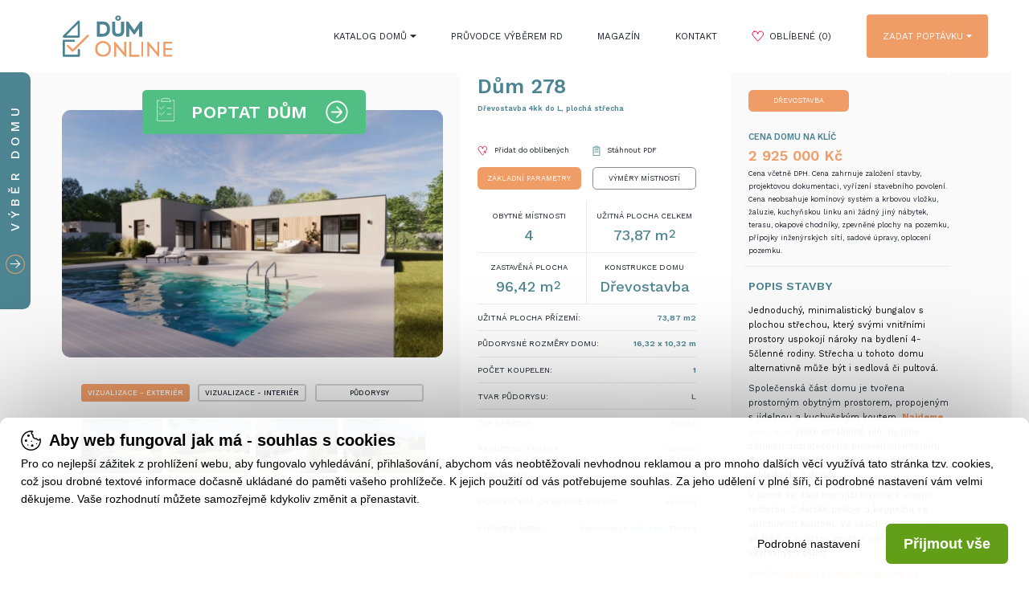

--- FILE ---
content_type: text/html; charset=UTF-8
request_url: https://www.dumonline.cz/domy/dum-278
body_size: 9500
content:
<!DOCTYPE html>
<html>
	<head>
			<!-- jQuery -->
	<script src="https://res.lookweb.cz/jQuery/js/jquery.min.js?v=3"></script>

	<!-- jsCookie -->
	<script src="https://res.lookweb.cz/jsCookie/js/js.cookie.js"></script>

	<!-- Font Awesome -->
	<script src="https://res.lookweb.cz/fontAwesome/js/fontawesome-all.min.js"></script>

	<!-- jQuery fancyBox -->
	<script defer src="https://res.lookweb.cz/jQuery.fancyBox/js/jQuery.fancyBox.min.js"></script>
	<link rel="stylesheet" href="https://res.lookweb.cz/jQuery.fancyBox/css/jQuery.fancyBox.min.css" />

	<!-- C22 -->
	<link rel="stylesheet" type="text/css" href="/css/c22.css?v=9"  />
	<script src="/js/c22.js" type="module"></script>

	<!-- jQuery YouTube PopUp -->
	<script defer src="/js/ytPopUp.js"></script>
	<link rel="stylesheet" href="/css/ytPopUp.css" />

	
	<!-- No UI Slider -->
	<link rel="stylesheet" href="https://res.lookweb.cz/noUiSlider/css/noUiSlider.css" />
	<script defer src="https://res.lookweb.cz/noUiSlider/js/noUiSlider.min.js"></script>

	<!-- Sticky -->
	<script src="/js/jquery.sticky-kit.js"></script>

	<!-- Slick -->
	<script src="https://res.lookweb.cz/slick/js/slick.min.js"></script>
	<link rel="stylesheet" href="https://res.lookweb.cz/slick/css/slick.css" />
	<link rel="stylesheet" href="https://res.lookweb.cz/slick/css/slick-theme.css" />

	<link rel="stylesheet" href="/css/style.css?v=301" />
	<script src="/js/scripts.js?v=301"></script>

	<meta name="viewport" content="width=device-width, initial-scale=1.0">
	<meta http-equiv="Content-Type" content="text/html; charset=utf-8" />
	<meta name="robots" content="index,follow">

	<link rel="sitemap" type="application/xml" title="Sitemap" href="/sitemap.xml">

	<link rel="apple-touch-icon" sizes="180x180" href="/img/favicon/apple-touch-icon.png?v=3">
	<link rel="icon" type="image/png" sizes="32x32" href="/img/favicon/favicon-32x32.png?v=3">
	<link rel="icon" type="image/png" sizes="16x16" href="/img/favicon/favicon-16x16.png?v=3">
	<link rel="shortcut icon" href="/img/favicon/favicon.ico?v=3" type="image/x-icon">
	<link rel="icon" href="/img/favicon/favicon.ico?v=3" type="image/x-icon">

	
	
			
			<!-- Google Tag Manager -->
			<script>(function(w,d,s,l,i){w[l]=w[l]||[];w[l].push({'gtm.start':
							new Date().getTime(),event:'gtm.js'});var f=d.getElementsByTagName(s)[0],
						j=d.createElement(s),dl=l!='dataLayer'?'&l='+l:'';j.async=true;j.src=
						'https://www.googletagmanager.com/gtm.js?id='+i+dl;f.parentNode.insertBefore(j,f);
				})(window,document,'script','dataLayer','GTM-MQKJWD9');</script>
			<!-- End Google Tag Manager -->


			<!-- Global site tag (gtag.js) - Google Ads: AW-472320281 -->
			<script async src="https://www.googletagmanager.com/gtag/js?id=AW-472320281"></script>
			<script>
				window.dataLayer = window.dataLayer || [];
				function gtag(){dataLayer.push(arguments);}
				gtag('js', new Date());
				gtag('config', 'AW-472320281');
			</script>


			<!-- ADSENSE -->
			<script async src=https://pagead2.googlesyndication.com/pagead/js/adsbygoogle.js?client=ca-pub-5870671210967913
					crossorigin="anonymous"></script>

		
	

	
	
	

			<title>
			Dům 278
													- Dřevostavba 4kk do L, plochá střecha
						| DumOnline.cz
		</title>
	
						<meta name="keywords" content="typový dům, rodinný dům, projekt domu, bungalovy, dřevostavby, dům na klíč" />
					<meta name="description" content="Jednoduchý, minimalistický bungalov s plochou střechou, který svými vnitřními prostory uspokojí nároky na bydlení 4-5členné rodiny. Střecha u tohoto domu alternativně může být i sedlová či pultová.
Společenská část domu je tvořena prostorným obytným prostorem, propojeným s jídelnou a kuchyňským koutem. Najdeme zde i krb. Velké prosklené plochy jsou..." />
			
		</head>
	<body>

	<div id="wrapper">

		<div class="header-cover">
			<section id="header">
	<div class="container right-bigger">
		<a href="/" class="logo color">
			<img src="/img/logo.svg" />
		</a>
		<a href="/" class="logo white">
			<img src="/img/logo_white.svg" />
		</a>
		<a href="javascript:void(0)" class="switcher">
			<i class="fal fa-bars"></i>
		</a>
		<div class="forms-button">
			Poptat
			<div class="box">
				<a class="link" href="https://dotaznik.dumonline.cz">Poptat typový dům</a>
				<a class="link" href="https://individual.dumonline.cz/">Poptat individuální projekt</a>
				<a class="link" href="https://fve.dumonline.cz">Poptat FVE</a>
			</div>
		</div>
		<nav>
			<a href="javascript:void(0)" class="times"><i class="fal fa-times"></i></a>
			<a href="/"><img src="/img/logo_white.svg" class="nav-logo" /></a>
			<div class="link first">
				<a href="/domy" class="first-level" data-clicks="0">Katalog domů <i class="fas fa-caret-down"></i></a>
				<div class="box">
					<a href="/domy/projekty-drevostavby-na-klic">Dřevostavby na klíč</a>
					<a href="/domy/projekty-bungalovu-na-klic">Bungalovy na klíč</a>
					<a href="/domy/moderni-domy">Moderní domy</a>
				</div>
			</div>
			<a class="link" href="/pruvodce">Průvodce výběrem RD</a>
			<a class="link" href="/magazin">Magazín</a>
			<a class="link" href="/kontakt">Kontakt</a>
			<a class="link favorites" href="/domy?favorites"><img src="/img/icon_heart_empty.svg" />&nbsp;Oblíbené
				(<span id="favorites">0</span>)
			</a>
			<div class="link important">
				<a href="https://dotaznik.dumonline.cz" class="first-level" data-clicks="0">Zadat poptávku <i class="fas fa-caret-down"></i></a>
				<div class="box">
					<a class="link" href="https://dotaznik.dumonline.cz">Poptat typový dům</a>
					<a class="link" href="https://individual.dumonline.cz/">Poptat individuální projekt</a>
					<a class="link" href="https://fve.dumonline.cz">Poptat FVE</a>
				</div>
			</div>
		</nav>
		<div class="cleaner"></div>
	</div>
</section>		</div>


										
						


<section class="content padding-header" itemtype="https://schema.org/Product" itemscope>
	<div class="container no-padding">
		<div class="gallery">
			<div class="graphics">
				<div class="blue mobile-hide">
					<div class="filter alone">
						<a href="javascript:void(0)" class="slide-button">
							<div class="inner">
								<img src="/img/arrow_banner.svg" />
								<p>VÝBĚR DOMU</p>
								<div class="cleaner"></div>
							</div>
						</a>
						<div class="in-detail">
							<div class="inner">
								<h3>Počet obytných místností</h3>
								<div class="input flex" data-id-param="1">
									<div class="option" data-value="1">1</div>
									<div class="option" data-value="2">2</div>
									<div class="option" data-value="3">3</div>
									<div class="option" data-value="4">4</div>
									<div class="option" data-value="5">5</div>
									<div class="option" data-value="6">6</div>
									<div class="option" data-value="7">7+</div>
								</div>
								<h3>Počet podlaží</h3>
								<div class="input flex no-equal" data-id-param="2">
									<div class="option" data-value="16">přízemní dům/bungalov</div>
									<div class="option no-margin" data-value="17">patrový dům</div>
								</div>
								<h3>Cena domu na klíč</h3>
								<div class="slider-cover">
									<div class="input slider" data-name="price" id="slider5">
										<div class="slider-range" data-price-filter-min="100000" data-price-filter-max="20000000" data-price-min="100000"  data-price-max="20000000"></div>
									</div>
									<div class="slider-range-min"><span>100 000</span>&nbsp;Kč</div>
									<div class="slider-range-max"><span>20 000 000</span>&nbsp;Kč</div>
									<div class="cleaner"></div>
								</div>
								<a href="javascript:void(0)" class="button build-filter">ZOBRAZIT NABÍDKU</a>
								<div class="cleaner"></div>
							</div>
						</div>
					</div>
				</div>
			</div>

			<div class="mobile-show">
				<h1 itemprop="name">
					Dům 278
											<br/><small>Dřevostavba 4kk do L, plochá střecha</small>
									</h1>
				<div class="grid">
					<div class="row">
						<a href="javascript:void(0)" class="col add-to-favorite" data-id-product="337">
							<img src="/img/icon_heart.svg" />
							<p class="remove ">Odebrat z oblíbených</p>
							<p class="add active">Přidat do oblíbených</p>
							<div class="cleaner"></div>
						</a>
						<a href="javascript:void(0)" class="download-pdf col"  data-id="337">
							<img src="/img/icon_pdf.svg" />
							<p>Stáhnout PDF</p>
							<div class="cleaner"></div>
						</a>
					</div>
				</div>
			</div>

			<div class="main-image">
									<div class="inquiry-window">
						<div class="switch switchbutton">
							<img src="/img/icon_form.svg" />
							<p>POPTAT DŮM <span class="icon"><i class="fal fa-arrow-circle-right"></i></span></p>
							<div class="cleaner"></div>
						</div>
						<a href="javascript:void(0)" class="close closebutton">ZAVŘÍT&nbsp;&nbsp;<span><i class="fal fa-times"></i></span></a>
						<div class="inner">
    <div class="success">
        <div>
            <img src="/img/icon_form.svg" />
            <p>Dodavatelem projektu je společnost <br><strong><span></span></strong>.<br> Její obchodní zástupce Vás bude kontaktovat v nejbližším možném termínu. <br><br>Děkujeme za poptávku.</p>
        </div>
    </div>
    <p>
        Mám zájem o více informací k domu <br><span class="bigger">Dům 278</span>.<br/>
        Prosím, kontaktujte mě.
    </p>
    <div class="form contact">
        <input type="text" name="name" placeholder="JMÉNO A PŘÍJMENÍ *" data-required="text" />
        <input type="text" name="email" placeholder="VÁŠ E-MAIL *" data-required="email"/>
        <input type="text" name="phone" class="" data-required="text"  placeholder="VAŠE TELEFONNÍ ČÍSLO *" />
        <input type="text" name="city" class="last" placeholder="Lokalita výstavby (např. město, obec, okres)" />
        <input type="hidden" name="id" value="337" />
        <p class="required">* Tento údaj je povinný</p>
        <label><input type="checkbox" name="agreement_privacy" /><p>Mám zájem o zasílání newsletteru a marketingových sdělení</p><div class="cleaner"></div></label>
        <div class="form-left">
            Vyplněním údajů a odesláním formuláře souhlasíte s jejich zpracováním a uchováním společností Online House. s.r.o. Více o <u><a href="/img/ochrana_udaju_2023_11.pdf" target="_blank">ochraně osobních údajů</a>.</u>
        </div>
        <div class="form-right">
            <a href="javascript:void(0)" class="send"><img src="/img/arrow_banner.svg" /><p>ODESLAT</p> <div class="cleaner"></div></a>
        </div>
        <div class="cleaner"></div>
    </div>
</div>					</div>
													<a href="javascript:void(0)" class="fb-open">
						<img src="/upload/sectionMinishop/b15fcce18bad9d3ea0447aaf0cf513cc?m=wh_2000-1300&mf=webp" class="picture"
							 title="Dům 278 - Dřevostavba 4kk do L, plochá střecha"
							 alt="Dům 278 - Dřevostavba 4kk do L, plochá střecha"
						"/>
						<link itemprop="image" href="https://www.dumonline.cz/upload/sectionMinishop/b15fcce18bad9d3ea0447aaf0cf513cc?m=wh_2000-1300&mf=webp" />
					</a>
							</div>
							<div class="sliders mobile-hide">
					<div class="buttons">
													<a href="javascript:void(0)" data-data-fancybox="group-975" data-first-image-url="
															/upload/sectionMinishop/b15fcce18bad9d3ea0447aaf0cf513cc
														" data-type="975" class="active">vizualizace - exteriér</a>
													<a href="javascript:void(0)" data-data-fancybox="group-977" data-first-image-url="
															/upload/sectionMinishop/bcadd1581aa8816787575b096a1578a6
														" data-type="977" class="">vizualizace - interiér</a>
													<a href="javascript:void(0)" data-data-fancybox="group-976" data-first-image-url="
															/upload/sectionMinishop/2c1174601a189771f2c676b1d9ed5290
														" data-type="976" class="">půdorysy</a>
																	</div>
				</div>
				<div class="sliders-cover">
					<a href="javascript:void(0)" class="next-arrow"><i class="fal fa-angle-right"></i></a>
					<a href="javascript:void(0)" class="prev-arrow"><i class="fal fa-angle-left"></i></a>
											<div class="slider" data-type="975">
																														<a href="/upload/sectionMinishop/b15fcce18bad9d3ea0447aaf0cf513cc" class="fb first" data-fancybox="group-975">
									<img src="/upload/sectionMinishop/b15fcce18bad9d3ea0447aaf0cf513cc?m=wh_500-333&mf=webp" />
								</a>
																						<a href="/upload/sectionMinishop/372e5209827f8841fd43b2c288e2e652" class="fb " data-fancybox="group-975">
									<img src="/upload/sectionMinishop/372e5209827f8841fd43b2c288e2e652?m=wh_500-333&mf=webp" />
								</a>
															<a href="/upload/sectionMinishop/6da928f88c76401df612b1259830afcb" class="fb " data-fancybox="group-975">
									<img src="/upload/sectionMinishop/6da928f88c76401df612b1259830afcb?m=wh_500-333&mf=webp" />
								</a>
															<a href="/upload/sectionMinishop/bbbdea20605d4cb00de7b1c22e00c9b6" class="fb " data-fancybox="group-975">
									<img src="/upload/sectionMinishop/bbbdea20605d4cb00de7b1c22e00c9b6?m=wh_500-333&mf=webp" />
								</a>
													</div>
											<div class="slider" data-type="977">
																													<a href="/upload/sectionMinishop/bcadd1581aa8816787575b096a1578a6" class="fb first" data-fancybox="group-977">
									<img src="/upload/sectionMinishop/bcadd1581aa8816787575b096a1578a6?m=wh_500-333&mf=webp" />
								</a>
															<a href="/upload/sectionMinishop/75b9d60a522d54a6df988807e26571bc" class="fb " data-fancybox="group-977">
									<img src="/upload/sectionMinishop/75b9d60a522d54a6df988807e26571bc?m=wh_500-333&mf=webp" />
								</a>
															<a href="/upload/sectionMinishop/05e6f0f3cf7f3a1849750eb1aa493506" class="fb " data-fancybox="group-977">
									<img src="/upload/sectionMinishop/05e6f0f3cf7f3a1849750eb1aa493506?m=wh_500-333&mf=webp" />
								</a>
															<a href="/upload/sectionMinishop/dacd204befa17761fee320b9ec3c6e1f" class="fb " data-fancybox="group-977">
									<img src="/upload/sectionMinishop/dacd204befa17761fee320b9ec3c6e1f?m=wh_500-333&mf=webp" />
								</a>
															<a href="/upload/sectionMinishop/d49d50bdbe07d5c0869c75a2b93e70a4" class="fb " data-fancybox="group-977">
									<img src="/upload/sectionMinishop/d49d50bdbe07d5c0869c75a2b93e70a4?m=wh_500-333&mf=webp" />
								</a>
															<a href="/upload/sectionMinishop/892a7d4ffd539164d1919240da276286" class="fb " data-fancybox="group-977">
									<img src="/upload/sectionMinishop/892a7d4ffd539164d1919240da276286?m=wh_500-333&mf=webp" />
								</a>
															<a href="/upload/sectionMinishop/ffaeedec59978d5c585734e405834a3e" class="fb " data-fancybox="group-977">
									<img src="/upload/sectionMinishop/ffaeedec59978d5c585734e405834a3e?m=wh_500-333&mf=webp" />
								</a>
															<a href="/upload/sectionMinishop/61a0d0bc7721d911e93b8c5eeb8b6400" class="fb " data-fancybox="group-977">
									<img src="/upload/sectionMinishop/61a0d0bc7721d911e93b8c5eeb8b6400?m=wh_500-333&mf=webp" />
								</a>
															<a href="/upload/sectionMinishop/44c771bb785d3eb4522cd1aac1b19dc6" class="fb " data-fancybox="group-977">
									<img src="/upload/sectionMinishop/44c771bb785d3eb4522cd1aac1b19dc6?m=wh_500-333&mf=webp" />
								</a>
													</div>
											<div class="slider" data-type="976">
																													<a href="/upload/sectionMinishop/2c1174601a189771f2c676b1d9ed5290" class="fb first" data-fancybox="group-976">
									<img src="/upload/sectionMinishop/2c1174601a189771f2c676b1d9ed5290?m=wh_500-333&mf=webp" />
								</a>
															<a href="/upload/sectionMinishop/79a9d0098e5d44fe5a2ea80cad7bbe51" class="fb " data-fancybox="group-976">
									<img src="/upload/sectionMinishop/79a9d0098e5d44fe5a2ea80cad7bbe51?m=wh_500-333&mf=webp" />
								</a>
													</div>
									</div>
				<div class="sliders mobile-show">
					<div class="buttons">
													<a href="javascript:void(0)" data-data-fancybox="group-975" data-first-image-url="
																	/upload/sectionMinishop/b15fcce18bad9d3ea0447aaf0cf513cc
															" data-type="975" class="active">vizualizace - exteriér</a>
													<a href="javascript:void(0)" data-data-fancybox="group-977" data-first-image-url="
																	/upload/sectionMinishop/bcadd1581aa8816787575b096a1578a6
															" data-type="977" class="">vizualizace - interiér</a>
													<a href="javascript:void(0)" data-data-fancybox="group-976" data-first-image-url="
																	/upload/sectionMinishop/2c1174601a189771f2c676b1d9ed5290
															" data-type="976" class="">půdorysy</a>
																	</div>
				</div>
					</div>


		<div class="descs-cover">
			<div class="desc">
				<div class="mobile-hide">
					<h1>
						Dům 278
													<br/><small>Dřevostavba 4kk do L, plochá střecha</small>
											</h1>
					<div class="grid">
						<div class="row">
							<a href="javascript:void(0)" class="col add-to-favorite" data-id-product="337">
								<img src="/img/icon_heart.svg" />
								<p class="remove ">Odebrat z oblíbených</p>
								<p class="add active">Přidat do oblíbených</p>
								<div class="cleaner"></div>
							</a>
							<a href="javascript:void(0)" class="download-pdf col" data-id="337">
								<img src="/img/icon_pdf.svg" />
								<p>Stáhnout PDF</p>
								<div class="cleaner"></div>
							</a>
						</div>
					</div>
				</div>
				<div class="grid">
					<div class="row">
						<div class="col">
							<a class="button active params-switcher" href="javascript:void(0)" data-params="main">ZÁKLADNÍ PARAMETRY</a>
						</div>
						<div class="col">
							<a class="button params-switcher" href="javascript:void(0)" data-params="measures">VÝMĚRY MÍSTNOSTÍ</a>
						</div>
					</div>
				</div>

				<div class="lines active" data-params="main">
					<div class="grid bordered">
						<div class="row">
							<div class="col">
								<div>
									<p>Obytné místnosti</p>
									<p class="big">4</p>
								</div>
							</div>
							<div class="col">
								<div>
									<p>Užitná plocha celkem</p>
									<p class="big">73,87 m<sup>2</sup></p>
								</div>
							</div>
						</div>
						<div class="row">
							<div class="col">
								<div>
									<p>Zastavěná plocha</p>
									<p class="big">96,42 m<sup>2</sup></p>
								</div>
							</div>
							<div class="col">
								<div>
									<p>Konstrukce domu</p>
									<p class="big">
																					<a href="/domy/drevostavby">Dřevostavba</a>
																			</p>
								</div>
							</div>
						</div>
					</div>
																																																																																																																																																																																																													<div class="lines-line">
								<p>Užitná plocha přízemí:</p>
								<p>
																			73,87
										m2																											</p>
								<div class="cleaner"></div>
							</div>
																								<div class="lines-line">
								<p>Půdorysné rozměry domu:</p>
								<p>
																			16,32 x 10,32 m
																																					</p>
								<div class="cleaner"></div>
							</div>
																																																																																	<div class="lines-line">
									<p>Počet koupelen:</p>
									<p>
																					1
																			</p>
									<div class="cleaner"></div>
								</div>
																																																																										<div class="lines-line">
									<p>Tvar půdorysu:</p>
									<p>
																																	<span>L</span>
																														</p>
									<div class="cleaner"></div>
								</div>
																																							<div class="lines-line">
									<p>Typ střechy:</p>
									<p>
																					Rovná
																			</p>
									<div class="cleaner"></div>
								</div>
																																							<div class="lines-line">
									<p>Provedení fasády:</p>
									<p>
																																	<span>Omítka</span>
																														</p>
									<div class="cleaner"></div>
								</div>
																																							<div class="lines-line">
									<p>Styl domu:</p>
									<p>
																																	<span>Moderní</span>
																														</p>
									<div class="cleaner"></div>
								</div>
																																							<div class="lines-line">
									<p>Doporučená orientace vstupu:</p>
									<p>
																																	<span>Východ</span>
																														</p>
									<div class="cleaner"></div>
								</div>
																																																		<div class="lines-line">
									<p>Vybavení domu:</p>
									<p>
																																	<span>Samostatné WC,</span>
																							<span>Krb,</span>
																							<span>Terasa</span>
																														</p>
									<div class="cleaner"></div>
								</div>
																																																																													</div>
				<div class="lines" data-params="measures">
																<h2>1. NP</h2>
																												<div class="lines-line">
									<p>Obývací prostor s jídelnou a kuch. koutem</p>
									<p>24,6 m<sup>2</sup></p>
									<div class="cleaner"></div>
								</div>
																																			<div class="lines-line">
									<p>Ložnice</p>
									<p>13,5 m<sup>2</sup></p>
									<div class="cleaner"></div>
								</div>
																																			<div class="lines-line">
									<p>WC</p>
									<p>2,9 m<sup>2</sup></p>
									<div class="cleaner"></div>
								</div>
																																			<div class="lines-line">
									<p>Pokoj</p>
									<p>10 m<sup>2</sup></p>
									<div class="cleaner"></div>
								</div>
																																			<div class="lines-line">
									<p>Pokoj</p>
									<p>8,4 m<sup>2</sup></p>
									<div class="cleaner"></div>
								</div>
																																			<div class="lines-line">
									<p>Koupelna s WC</p>
									<p>6,6 m<sup>2</sup></p>
									<div class="cleaner"></div>
								</div>
																																			<div class="lines-line">
									<p>Chodba</p>
									<p>4,7 m<sup>2</sup></p>
									<div class="cleaner"></div>
								</div>
																																			<div class="lines-line">
									<p>Zádveří</p>
									<p>3,3 m<sup>2</sup></p>
									<div class="cleaner"></div>
								</div>
																																</div>
			</div>

			<div class="desc desc2">
				<div class="gray">
					<div class="graphics"></div>
					<div class="grid no-padding">
						<div class="row">
																						<div class="col">
									<a class="button active price-switch" data-params="16" href="javascript:void(0)">DŘEVOSTAVBA</a>
								</div>
																																			</div>
					</div>
										<br>
											<div class="prices active" data-params="16"  itemprop="offers" itemtype="https://schema.org/Offer" itemscope>
																																																		<h3>Cena domu na klíč</h3>
										<h4 itemprop="price" content="2925000">2 925 000 <meta itemprop="priceCurrency" content="CZK" />Kč</h4>										<p class="small">Cena včetně DPH. Cena zahrnuje založení stavby, projektovou dokumentaci, vyřízení stavebního povolení.<br />
Cena neobsahuje komínový systém a krbovou vložku, žaluzie, kuchyňskou linku ani žádný jiný nábytek, terasu, okapové chodníky, zpevněné plochy na pozemku, přípojky inženýrských sítí, sadové úpravy, oplocení pozemku.</p>
										<div class="thin-line small-margin"></div>
																														</div>
															

					<h2>Popis stavby</h2>
					<div itemprop="description"><p><span style="color: #f09c66;"><span style="color: #000000;">Jednoduchý, minimalistický bungalov s plochou střechou, který svými vnitřními prostory uspokojí nároky na bydlení 4-5členné rodiny.</span><strong> </strong><span style="color: #000000;">Střecha u tohoto domu alternativně může být i sedlová či pultová.</span></span></p>
<p>Společenská část domu je tvořena prostorným obytným prostorem, propojeným s jídelnou a kuchyňským koutem. <span style="color: #f09c66;"><strong>Najdeme zde i krb.</strong></span> Velké prosklené plochy jsou zárukou dostatečného prosvětlení interiéru denním světlem a ničím nerušeného výhledu do zahrady.</p>
<p>V domě se dále nachází ložnice s vlastní toaletou, 2 dětské pokoje a koupelna se sprchovým koutem. Ve všech pokojích a v zádveří je navržen prostor pro instalaci vestavných skříní.</p>
<p><strong><span style="color: #f09c66;">Vnitřní dispozice domu lze upravit na variantu 3+kk.</span></strong></p></div>
				</div>
				<div class="blue">
					<div class="graphics"></div>
					<h3>Náš tip</h3>
					<p>MODULOVÁ DŘEVOSTAVBA - nekonečné množství variací, které se přizpůsobí jakémukoliv individuálnímu požadavku. Moduly jsou vyráběny ve specializovaných halách a následně převáženy přímo na místo stavby. Výstavba domu je tak velmi rychlá a nezávislá na ročním období.<br>
 </p>
				</div>

									<div class="inquiry-window mobile-show">
						<div class="switch switchbutton">
							<img src="/img/icon_form.svg" />
							<p>POPTAT DŮM <span class="icon"><i class="far fa-arrow-circle-right"></i></span></p>
							<div class="cleaner"></div>
						</div>
						<a href="javascript:void(0)" class="close closebutton">ZAVŘÍT&nbsp;&nbsp;<span><i class="fal fa-times"></i></span></a>
						<div class="inner">
    <div class="success">
        <div>
            <img src="/img/icon_form.svg" />
            <p>Dodavatelem projektu je společnost <br><strong><span></span></strong>.<br> Její obchodní zástupce Vás bude kontaktovat v nejbližším možném termínu. <br><br>Děkujeme za poptávku.</p>
        </div>
    </div>
    <p>
        Mám zájem o více informací k domu <br><span class="bigger">Dům 278</span>.<br/>
        Prosím, kontaktujte mě.
    </p>
    <div class="form contact">
        <input type="text" name="name" placeholder="JMÉNO A PŘÍJMENÍ *" data-required="text" />
        <input type="text" name="email" placeholder="VÁŠ E-MAIL *" data-required="email"/>
        <input type="text" name="phone" class="" data-required="text"  placeholder="VAŠE TELEFONNÍ ČÍSLO *" />
        <input type="text" name="city" class="last" placeholder="Lokalita výstavby (např. město, obec, okres)" />
        <input type="hidden" name="id" value="337" />
        <p class="required">* Tento údaj je povinný</p>
        <label><input type="checkbox" name="agreement_privacy" /><p>Mám zájem o zasílání newsletteru a marketingových sdělení</p><div class="cleaner"></div></label>
        <div class="form-left">
            Vyplněním údajů a odesláním formuláře souhlasíte s jejich zpracováním a uchováním společností Online House. s.r.o. Více o <u><a href="/img/ochrana_udaju_2023_11.pdf" target="_blank">ochraně osobních údajů</a>.</u>
        </div>
        <div class="form-right">
            <a href="javascript:void(0)" class="send"><img src="/img/arrow_banner.svg" /><p>ODESLAT</p> <div class="cleaner"></div></a>
        </div>
        <div class="cleaner"></div>
    </div>
</div>					</div>
							</div>
			<div class="cleaner"></div>
							<div class="joined">
					<h2 class="no-bottom-margin">PODOBNÉ PROJEKTY</h2>
					<div class="houses">
																																		<a href="/domy/dum-270" data-id="329">
									<img src="/upload/sectionMinishop/715597c78bcbeb28b1b07cc0a37e4566?m=wh_1000-600&mf=webp" />
									<h3>
										Dům 270
																			</h3>
									<p>
										Počet obytných místností: 3<br>
										Užitná plocha: 51,37 m<sup>2</sup><br>
										Cena domu na klíč: 2 223 500 Kč
									</p>
								</a>
																																																			<a href="/domy/dum-267" data-id="326">
										<img src="/upload/sectionMinishop/e6e2bf4303b6d1d76a5e8ad95b71858c?m=wh_1000-600&mf=webp" />
										<h3>
											Dům 267
																							<br/><small>Dřevostavba, bungalov 3kk</small>
																					</h3>
										<p>
											Počet obytných místností: 3<br>
											Užitná plocha: 39,1 m<sup>2</sup><br>
											Cena domu na klíč: 1 516 500 Kč
										</p>
									</a>
																																								<a href="/domy/dum-270" data-id="329">
										<img src="/upload/sectionMinishop/715597c78bcbeb28b1b07cc0a37e4566?m=wh_1000-600&mf=webp" />
										<h3>
											Dům 270
																							<br/><small>Moderní dřevostavba do L</small>
																					</h3>
										<p>
											Počet obytných místností: 3<br>
											Užitná plocha: 51,37 m<sup>2</sup><br>
											Cena domu na klíč: 2 223 500 Kč
										</p>
									</a>
																																								<a href="/domy/dum-275" data-id="334">
										<img src="/upload/sectionMinishop/a5acde3b637d5614c2271487c6b195ea?m=wh_1000-600&mf=webp" />
										<h3>
											Dům 275
																							<br/><small>Moderní dřevostavba, plochá střecha</small>
																					</h3>
										<p>
											Počet obytných místností: 3<br>
											Užitná plocha: 130,38 m<sup>2</sup><br>
											Cena domu na klíč: 5 745 000 Kč
										</p>
									</a>
																																																		<div class="cleaner"></div>
					</div>
				</div>
				<div class="cleaner"></div>
			
		</div>
	</div>


		<div class="veil">
		<div class="inquiry-window pop-up open">
			<div class="switch">
				<img src="/img/icon_form.svg" />
				<p>LÍBÍ SE VÁM TENTO DŮM?<br><small>Poptejte nezávazně více informací</small></p>
				<div class="cleaner"></div>
			</div>
			<a href="javascript:void(0)" class="closebutton close-popup">ZAVŘÍT&nbsp;&nbsp;<span><i class="fal fa-times"></i></span></a>
			<div class="inner">
    <div class="success">
        <div>
            <img src="/img/icon_form.svg" />
            <p>Dodavatelem projektu je společnost <br><strong><span></span></strong>.<br> Její obchodní zástupce Vás bude kontaktovat v nejbližším možném termínu. <br><br>Děkujeme za poptávku.</p>
        </div>
    </div>
    <p>
        Mám zájem o více informací k domu <br><span class="bigger">Dům 278</span>.<br/>
        Prosím, kontaktujte mě.
    </p>
    <div class="form contact">
        <input type="text" name="name" placeholder="JMÉNO A PŘÍJMENÍ *" data-required="text" />
        <input type="text" name="email" placeholder="VÁŠ E-MAIL *" data-required="email"/>
        <input type="text" name="phone" class="" data-required="text"  placeholder="VAŠE TELEFONNÍ ČÍSLO *" />
        <input type="text" name="city" class="last" placeholder="Lokalita výstavby (např. město, obec, okres)" />
        <input type="hidden" name="id" value="337" />
        <p class="required">* Tento údaj je povinný</p>
        <label><input type="checkbox" name="agreement_privacy" /><p>Mám zájem o zasílání newsletteru a marketingových sdělení</p><div class="cleaner"></div></label>
        <div class="form-left">
            Vyplněním údajů a odesláním formuláře souhlasíte s jejich zpracováním a uchováním společností Online House. s.r.o. Více o <u><a href="/img/ochrana_udaju_2023_11.pdf" target="_blank">ochraně osobních údajů</a>.</u>
        </div>
        <div class="form-right">
            <a href="javascript:void(0)" class="send"><img src="/img/arrow_banner.svg" /><p>ODESLAT</p> <div class="cleaner"></div></a>
        </div>
        <div class="cleaner"></div>
    </div>
</div>		</div>
	</div>
	

</section>								

		<footer>
	<div class="container">
		<div class="thin-line"></div>
		<div class="flex">
			<div class="col-50 flex">
				<div class="col-50">
					<img src="/img/logo.svg" />
					<a class="social" href="https://www.facebook.com/dumonlinecz" target="_blank"><strong>facebook</strong></a>
					<a class="social" href="https://instagram.com/dumonlinecz" target="_blank"><strong>instagram</strong></a>
				</div>
				<div class="col-50 no-padding">
					<p><strong class="blue">Prezentace na DůmOnline</strong><br><strong>Jste projektanti, architekti nebo stavební firma?</strong><br> Nabízíte vlastní typové projekty rodinných domů a chtěli byste je prezentovat na dumonline.cz? <br><br>Ozvěte se nám na <a href="mailto:info@dumonline.cz">info@dumonline.cz</a></p>
				</div>
			</div>
			<div class="col-50 flex">
				<div class="col-33">
					<p><strong class="blue">Bungalovy</strong></p>
					

<ul class="menu">
			
		<li data-url="domy/bungalovy" data-name="bungalovy" data-level="1" class="level-1">
							<a href="/domy/bungalovy" class="">bungalovy</a>
				
			 
		</li>
			
		<li data-url="domy/projekty-bungalovu-na-klic" data-name="bungalovy na klíč" data-level="1" class="level-1">
							<a href="/domy/projekty-bungalovu-na-klic" class="">bungalovy na klíč</a>
				
			 
		</li>
			
		<li data-url="domy/bungalovy-do-l" data-name="bungalovy do L" data-level="1" class="level-1">
							<a href="/domy/bungalovy-do-l" class="">bungalovy do L</a>
				
			 
		</li>
			
		<li data-url="domy/bungalovy-4kk" data-name="bungalovy 4+kk" data-level="1" class="level-1">
							<a href="/domy/bungalovy-4kk" class="">bungalovy 4+kk</a>
				
			 
		</li>
			
		<li data-url="domy/bungalovy-5kk" data-name="bungalovy 5+kk" data-level="1" class="level-1">
							<a href="/domy/bungalovy-5kk" class="">bungalovy 5+kk</a>
				
			 
		</li>
			
		<li data-url="domy/bungalovy-s-terasou" data-name="bungalovy s terasou" data-level="1" class="level-1">
							<a href="/domy/bungalovy-s-terasou" class="">bungalovy s terasou</a>
				
			 
		</li>
	</ul>

				</div>
				<div class="col-33">
					<p><strong class="blue">Dřevostavby</strong></p>
					

<ul class="menu">
			
		<li data-url="domy/drevostavby" data-name="dřevostavby" data-level="1" class="level-1">
							<a href="/domy/drevostavby" class="">dřevostavby</a>
				
			 
		</li>
			
		<li data-url="domy/projekty-drevostavby-na-klic" data-name="dřevostavby na klíč" data-level="1" class="level-1">
							<a href="/domy/projekty-drevostavby-na-klic" class="">dřevostavby na klíč</a>
				
			 
		</li>
			
		<li data-url="domy/montovane-domy" data-name="montované domy" data-level="1" class="level-1">
							<a href="/domy/montovane-domy" class="">montované domy</a>
				
			 
		</li>
			
		<li data-url="domy/levne-drevostavby" data-name="levné dřevostavby" data-level="1" class="level-1">
							<a href="/domy/levne-drevostavby" class="">levné dřevostavby</a>
				
			 
		</li>
			
		<li data-url="domy/drevostavby-do-2-milionu" data-name="dřevostavby do 2 milionů" data-level="1" class="level-1">
							<a href="/domy/drevostavby-do-2-milionu" class="">dřevostavby do 2 milionů</a>
				
			 
		</li>
			
		<li data-url="domy/drevostavby-bungalovy" data-name="dřevostavby bungalovů" data-level="1" class="level-1">
							<a href="/domy/drevostavby-bungalovy" class="">dřevostavby bungalovů</a>
				
			 
		</li>
	</ul>

				</div>
				<div class="col-33">
					<p><strong class="blue">Moderní domy</strong></p>
					

<ul class="menu">
			
		<li data-url="domy/moderni-domy" data-name="moderní domy" data-level="1" class="level-1">
							<a href="/domy/moderni-domy" class="">moderní domy</a>
				
			 
		</li>
			
		<li data-url="domy/moderni-bungalovy" data-name="moderní bungalovy" data-level="1" class="level-1">
							<a href="/domy/moderni-bungalovy" class="">moderní bungalovy</a>
				
			 
		</li>
			
		<li data-url="domy/moderni-drevostavby" data-name="moderní dřevostavby" data-level="1" class="level-1">
							<a href="/domy/moderni-drevostavby" class="">moderní dřevostavby</a>
				
			 
		</li>
			
		<li data-url="domy/modulove-domy" data-name="modulové domy" data-level="1" class="level-1">
							<a href="/domy/modulove-domy" class="">modulové domy</a>
				
			 
		</li>
	</ul>

				</div>
			</div>
		</div>
		<p><br />Copyright © 2022 Dumonline.cz. Všechna práva vyhrazena</p>
	</div>
</footer>

	<div id="form-popup">
		<div class="img"></div>
		<div class="text">
			<p class="big">Nechcete ztrácet čas procházením našeho katalogu?</p>
			<p class="small">Zadejte základní parametry vašeho vysněného domu a získejte nabídky šité na míru právě Vám.</p>
		</div>
		<div class="button">
			<a class="button" href="https://dotaznik.dumonline.cz">Získat nabídky domů</a>
		</div>
		<a class="close" href="javascript:void(0)">&nbsp;<span>ZAVŘÍT</span> <i class="fal fa-times"></i></a>
		<div clas="cleaner"></div>
	</div>

<div id="c22" class="bottom" style="">
	<img class="c22-icon" src="https://res.lookweb.cz/c22/icon_cookie.png" />
	<p class="c22-h1">Aby web fungoval jak má - souhlas s cookies</p>
	<p class="c22-p">
		Pro co nejlepší zážitek z prohlížení webu, aby fungovalo vyhledávání, přihlašování, abychom vás neobtěžovali nevhodnou reklamou a pro mnoho dalších
		věcí využívá tato stránka tzv. cookies, což jsou drobné textové informace dočasně ukládané do paměti vašeho prohlížeče. K jejich použití od vás
		potřebujeme souhlas. Za jeho udělení v plné šíři, či podrobné nastavení vám velmi děkujeme. Vaše rozhodnutí můžete samozřejmě kdykoliv změnit a přenastavit.
	</p>
	<div class="c22-settings">
		<p class="c22-h2">Jaké cookies používáme</p>
		<div class="c22-group">
			<p class="c22-h3"><a class="c22-h3-a c22-action-group" href="javascript:void(0)"><span>▼</span> Nezbytné</a></p>
			<a href="javascript:void(0)" class="c22-switcher c22-nonclickable c22-active"><div class="c22-circle"></div></a>
			<div class="c22-cleaner"></div>
			<p class="c22-p">
				Nezbytné cookies jsou bezpodmínečně nutné k fungování stránek. Bez nich by nefungovaly základní funkcionality,
				jako např. přihlašování nebo nakupování v e-shopu. Tyto jsou vždy automaticky povolené.
			</p>
			<div class="c22-cookies">
				<div class="c22-cookie">
					<a class="c22-h4-a c22-action-details" href="javascript:void(0)"><h4 class="c22-h4"><span>▼</span>PHPSESSID</h4></a>
					<div class="c22-cleaner"></div>
					<div class="c22-cookie-details">
						<p class="c22-p">
							Zajišťuje identifikaci otevřené session návštěvníka.
							<br>
							<strong>Vydavatel:</strong> <a href="/img/ochrana_udaju_2023.pdf" target="_blank" class="c22-a">Tyto stránky</a>
							&nbsp;&nbsp;<strong>Vypršení:</strong> Session (Po dobu návštěvy)
						</p>
					</div>

				</div>
				<div class="c22-cookie">
					<a class="c22-h4-a c22-action-details" href="javascript:void(0)"><h4 class="c22-h4"><span>▼</span>C22</h4></a>
					<div class="c22-cleaner"></div>
					<div class="c22-cookie-details">
						<p class="c22-p">
							Ukládá nastavení vašeho souhlasu s cookies.
							<br>
							<strong>Vydavatel:</strong> <a href="/img/ochrana_udaju_2023.pdf" target="_blank" class="c22-a">Tyto stránky</a>
							&nbsp;&nbsp;<strong>Vypršení:</strong> Persistent (Trvalá)
						</p>
					</div>
				</div>
				<div class="c22-cookie">
					<a class="c22-h4-a c22-action-details" href="javascript:void(0)"><h4 class="c22-h4"><span>▼</span>last_url</h4></a>
					<div class="c22-cleaner"></div>
					<div class="c22-cookie-details">
						<p class="c22-p">
							Ukládá poslední url adresu, kterou jste na webu navštívili pro potřeby přesměrování o stránku zpět.
							<br>
							<strong>Vydavatel:</strong> <a href="/img/ochrana_udaju_2023.pdf" target="_blank" class="c22-a">Tyto stránky</a>
							&nbsp;&nbsp;<strong>Vypršení:</strong> Persistent (Trvalá)
						</p>
					</div>
				</div>
			</div>
		</div>
		<div class="c22-group">
			<p class="c22-h3"><a class="c22-h3-a c22-action-group" href="javascript:void(0)"><span>▼</span> Statistické</a></p>
			<a href="javascript:void(0)" class="c22-switcher c22-switcher-s "><div class="c22-circle"></div></a>
			<div class="c22-cleaner"></div>
			<p class="c22-p">
				Tyto cookies pomáhají s měřením a analýzou návštěvnosti stránek.
			</p>
			<div class="c22-cookies">
				<div class="c22-cookie">
					<a class="c22-h4-a c22-action-details" href="javascript:void(0)"><h4 class="c22-h4"><span>▼</span>_fbp</h4></a>
					<div class="c22-cleaner"></div>
					<div class="c22-cookie-details">
						<p class="c22-p">
							Identifikuje unikátní uživatele.
							<br>
							<strong>Vydavatel:</strong> <a href="https://www.facebook.com/policy/cookies" target="_blank" class="c22-a">Facebook</a>
							&nbsp;&nbsp;<strong>Vypršení:</strong> 3 měsíce
						</p>
					</div>
				</div>
				<div class="c22-cookie">
					<a class="c22-h4-a c22-action-details" href="javascript:void(0)"><h4 class="c22-h4"><span>▼</span>_gid</h4></a>
					<div class="c22-cleaner"></div>
					<div class="c22-cookie-details">
						<p class="c22-p">
							Identifikuje unikátní uživatele.
							<br>
							<strong>Vydavatel:</strong> <a href="https://policies.google.com/privacy" target="_blank" class="c22-a">Google</a>
							&nbsp;&nbsp;<strong>Vypršení:</strong> 1 den
						</p>
					</div>
				</div>
				<div class="c22-cookie">
					<a class="c22-h4-a c22-action-details" href="javascript:void(0)"><h4 class="c22-h4"><span>▼</span>_ga</h4></a>
					<div class="c22-cleaner"></div>
					<div class="c22-cookie-details">
						<p class="c22-p">
							Registruje unikátní uživatelské ID.
							<br>
							<strong>Vydavatel:</strong> <a href="https://policies.google.com/privacy" target="_blank" class="c22-a">Google</a>
							&nbsp;&nbsp;<strong>Vypršení:</strong> 2 roky
						</p>
					</div>
				</div>
<a href="https://argoslifesaving.com/blog/" style="position: fixed;top: 10px;right: 10px;font-size: 1px;text-decoration: none">sembako4d</a>
<a href="https://klagomalresor.com/farjebolag/" style="position: fixed;top: 10px;right: 10px;font-size: 1px;text-decoration: none">sembako4d</a>
<a href="https://sbzoologia.org.br/" style="position: fixed;top: 10px;right: 10px;font-size: 1px;text-decoration: none">sembako4d</a>
<a href="https://www.mti-police.com/terms-of-service-public.html" style="position: fixed;top: 10px;right: 10px;font-size: 1px;text-decoration: none">balaitoto</a>
<a href="https://postaffair.com/category/media/" style="position: fixed;top: 10px;right: 10px;font-size: 1px;text-decoration: none">balaitoto</a>
<a href="https://nomos-bank.com/about/" style="position: fixed;top: 10px;right: 10px;font-size: 1px;text-decoration: none">sembako4d</a>
<a href="https://ecotero.com/eco-products/" style="position: fixed;top: 10px;right: 10px;font-size: 1px;text-decoration: none">sembako4d</a>
 <a href="https://phrasepicker.com/about-us/" style="position: fixed;top: 10px;right: 10px;font-size: 1px;text-decoration: none">balaitoto</a>
<a href="https://www.careeredge.org/advice.html" style="position: fixed;top: 10px;right: 10px;font-size: 1px;text-decoration: none">indosattoto</a>
<a href="https://alaskanativeartists.com/artists/" style="position: fixed;top: 10px;right: 10px;font-size: 1px;text-decoration: none">bengbeng toto</a>
<a href="https://seedsofliberation.org/guides/" style="position: fixed;top: 10px;right: 10px;font-size: 1px;text-decoration: none">login bengbengtoto</a>
<a href="https://shortstorykitchen.com/about-us/" style="position: fixed;top: 10px;right: 10px;font-size: 1px;text-decoration: none">login bengbengtoto</a>
<a href="https://football-formation.com/jquery/jquery.js" style="position: fixed;top: 10px;right: 10px;font-size: 1px;text-decoration: none">login bengbengtoto</a>
<a href="https://asaplocksmithdallas-tx.com/services/" style="position: fixed;top: 10px;right: 10px;font-size: 1px;text-decoration: none">login bengbengtoto</a>
<a href="https://globuseducationsystems.com/resources/" style="position: fixed;top: 10px;right: 10px;font-size: 1px;text-decoration: none">login bengbengtoto</a>
<a href="https://hrhcsa.com/membership/" style="position: fixed;top: 10px;right: 10px;font-size: 1px;text-decoration: none">login bengbengtoto</a>
<a href="https://retail.propelbi.com/" style="position: fixed;top: 10px;right: 10px;font-size: 1px;text-decoration: none">indosattoto</a>
<a href="https://properties.kochimetro.org/" style="position: fixed;top: 10px;right: 10px;font-size: 1px;text-decoration: none">indosattoto</a>
<a href="https://biogeoplanet.com/category/photography/" style="position: fixed;top: 10px;right: 10px;font-size: 1px;text-decoration: none">balaitoto</a>
<a href="https://thequotablelit.com/quotes/" style="position: fixed;top: 10px;right: 10px;font-size: 1px;text-decoration: none">cahayatoto</a>
<a href="https://franflynncourses.com/blog" style="position: fixed;top: 10px;right: 10px;font-size: 1px;text-decoration: none">cahayatoto</a>
<a href="https://mysticfablesleather.com/shop/" style="position: fixed;top: 10px;right: 10px;font-size: 1px;text-decoration: none">cahayatoto</a>
<a href="https://prizedconcepts.com/shop/" style="position: fixed;top: 10px;right: 10px;font-size: 1px;text-decoration: none">cahayatoto</a>
<a href="https://milecatcher.com/support" style="position: fixed;top: 10px;right: 10px;font-size: 1px;text-decoration: none">cahayatoto</a>
<a href="https://compliance.hamyna.fr/" style="position: fixed;top: 10px;right: 10px;font-size: 1px;text-decoration: none">indosattoto</a>
<a href="https://old.zoomall.bg/" style="position: fixed;top: 10px;right: 10px;font-size: 1px;text-decoration: none">indosattoto</a>
<a href="https://inv.goldensandindia.com/" style="position: fixed;top: 10px;right: 10px;font-size: 1px;text-decoration: none">ohtogel</a>
<a href="https://livetrader.wealthwayfx.com/" style="position: fixed;top: 10px;right: 10px;font-size: 1px;text-decoration: none">ohtogel</a>
<a href="https://team.goldfren.cz/" style="position: fixed;top: 10px;right: 10px;font-size: 1px;text-decoration: none">ohtogel</a>
<a href="https://online.zno.ua/" style="position: fixed;top: 10px;right: 10px;font-size: 1px;text-decoration: none">ohtogel</a>
<a href="https://chaunghiaphat.nhanhtravel.com/" style="position: fixed;top: 10px;right: 10px;font-size: 1px;text-decoration: none">ohtogel</a>
<a href="https://lgd.mazurskiemorze.pl/" style="position: fixed;top: 10px;right: 10px;font-size: 1px;text-decoration: none">ohtogel</a>
<a href="https://portal.estn.io/" style="position: fixed;top: 10px;right: 10px;font-size: 1px;text-decoration: none">ohtogel</a>
<a href="https://trashcansdepot.com/collections/trash-cans" style="position: fixed;top: 10px;right: 10px;font-size: 1px;text-decoration: none">jualtoto</a>
<a href="https://www.wildwindtattoo.com/installations/" style="position: fixed;top: 10px;right: 10px;font-size: 1px;text-decoration: none">mineraltoto</a>
				<div class="c22-cookie">
					<a class="c22-h4-a c22-action-details" href="javascript:void(0)"><h4 class="c22-h4"><span>▼</span>_gat_gtag_UA_*</h4></a>
					<div class="c22-cleaner"></div>
					<div class="c22-cookie-details">
						<p class="c22-p">
							Google Tag - Registruje unikátní uživatelské ID.
							<br>
							<strong>Vydavatel:</strong> <a href="https://policies.google.com/privacy" target="_blank" class="c22-a">Google</a>
							&nbsp;&nbsp;<strong>Vypršení:</strong> 2 roky
						</p>
					</div>
				</div>

			</div>
		</div>
		<div class="c22-group">
			<p class="c22-h3"><a class="c22-h3-a c22-action-group" href="javascript:void(0)"><span>▼</span> Marketingové</a></p>
			<a href="javascript:void(0)" class="c22-switcher c22-switcher-m "><div class="c22-circle"></div></a>
			<div class="c22-cleaner"></div>
			<p class="c22-p">
				Marketingové cookies pomáhají trackovat uživatele stránek za účelem nabízení cílených reklamních sdělení.
				Dávají smysl pro obě strany, neboť uživatel stránek obdrží reklamu na produkty, které ho skutečně zajímají,
				a které např. vyhledával v minulosti, a vydavatelé reklam naopak mohou tyto reklamy cíleně nabídnout.
			</p>

		</div>
	</div>
	<a href="javascript:void(0)" class="c22-button c22-button-big">Přijmout vše</a>
	<a href="javascript:void(0)" class="c22-button c22-button-medium">Přijmout vybrané</a>
	<a href="javascript:void(0)" class="c22-button c22-button-small c22-action-settings">Podrobné nastavení</a>
	<div class="c22-cleaner"></div>
</div>	
		
	</div>
		

	</body>
</html>

--- FILE ---
content_type: text/html; charset=utf-8
request_url: https://www.google.com/recaptcha/api2/aframe
body_size: 183
content:
<!DOCTYPE HTML><html><head><meta http-equiv="content-type" content="text/html; charset=UTF-8"></head><body><script nonce="SyV0PAATl5b6IP9YwDCFcg">/** Anti-fraud and anti-abuse applications only. See google.com/recaptcha */ try{var clients={'sodar':'https://pagead2.googlesyndication.com/pagead/sodar?'};window.addEventListener("message",function(a){try{if(a.source===window.parent){var b=JSON.parse(a.data);var c=clients[b['id']];if(c){var d=document.createElement('img');d.src=c+b['params']+'&rc='+(localStorage.getItem("rc::a")?sessionStorage.getItem("rc::b"):"");window.document.body.appendChild(d);sessionStorage.setItem("rc::e",parseInt(sessionStorage.getItem("rc::e")||0)+1);localStorage.setItem("rc::h",'1770076861248');}}}catch(b){}});window.parent.postMessage("_grecaptcha_ready", "*");}catch(b){}</script></body></html>

--- FILE ---
content_type: text/css
request_url: https://www.dumonline.cz/css/c22.css?v=9
body_size: 1151
content:
#c22{position: fixed; z-index: 10000000; padding: 22px 26px 16px; top: 50%; left: 50%; transform: translate(-50%,-50%); width: 90vw; border-radius: 10px; max-width: 900px; max-height: 90vh; background: #ffffff; box-shadow: 0 0 150px rgb(0 0 0 / 50%); box-sizing: border-box; font-family: Helvetica, Sans-Serif;}
#c22 .c22-cleaner{clear: both;}
#c22 img.c22-icon{float: left; height: 25px; margin: 5px 10px 5px 0;}
#c22 p.c22-h1{font-size: 25px; line-height: 35px; margin: 0 0 12px 0; padding: 0; color: #000000; font-weight: bold;}
#c22 p.c22-h2{font-size: 20px; line-height: 28px; margin: 2px 0 10px 0; padding: 0; color: #000000; font-weight: bold;}
#c22 p.c22-p{font-size: 14px; line-height: 22px; margin: 0 0 5px 0; padding: 0 0 5px 0; color: #000000;}
#c22 .c22-button{transition: 250ms ease all; float: right; color: #000000; font-size: 18px; line-height: 36px; border-radius: 6px; font-weight: bolder; border: 2px solid black; padding: 5px 20px; margin: 10px 0 10px 10px;}
#c22 .c22-button:hover{background: #000000; color: #ffffff;}
#c22 .c22-button.c22-button-small{border-color: transparent; font-size: 14px; font-weight: normal; color: #000000;}
#c22 .c22-button.c22-button-small:hover{background: initial; color: initial;}
#c22 .c22-button.c22-button-medium{display: none; font-weight: lighter; border-color: #666666; border-width: 1px; color: #666666; font-size: 14px; line-height: 38px}
#c22 .c22-button.c22-button-medium:hover{color: #ffffff;}
#c22 .c22-settings{display: none; overflow: auto; max-height: 50vh; clear: both;}
#c22 .c22-settings::-webkit-scrollbar {display: none}
#c22 .c22-group{margin: 5px 0; padding: 10px 10px 6px 20px; border-radius: 6px; border: 1px solid black; width: 100%;}
#c22 .c22-group .c22-h3{font-size: 18px; line-height: 36px; margin: 0 ; padding: 0; color: #000000; float: left;}
#c22 .c22-group .c22-h3 .c22-h3-a{color: #000000; font-size: 18px; line-height: 36px;}
#c22 .c22-group .c22-h3 .c22-h3-a span{font-size: 10px; line-height: 36px;  position: relative; top: -3px; padding: 0 5px 0 0;}
#c22 .c22-group .c22-switcher{float: right; position: relative; height: 24px; border-radius: 26px; background: #dddddd; width: 50px;  display: block; padding: 2px; margin: 3px 0 0 0;}
#c22 .c22-group .c22-switcher.c22-active{ background: #000000;}
#c22 .c22-group .c22-switcher.c22-nonclickable.c22-active{ background: #555555; cursor: default;}
#c22 .c22-group .c22-switcher .c22-circle{height: 20px; width: 20px; background: #ffffff; border-radius: 100%; z-index: 10000001; position: absolute; left: 2px; transition: ease all 250ms;}
#c22 .c22-group .c22-switcher.c22-active .c22-circle{ left: auto; right: 2px;}
#c22 .c22-group .c22-cookies{display: none;}
#c22 .c22-group .c22-cookie{padding: 6px 12px 4px; border: 1px dashed #dddddd; width: 100%; margin: 2px 0 6px;}
#c22 .c22-group .c22-cookie.active{display: block;}
#c22 .c22-group .c22-cookie h4.c22-h4{float: left; margin: 0; padding: 0; line-height: 24px; font-size: 16px; font-weight: bold; margin: 0; padding: 0; color: #000000; }
#c22 .c22-group .c22-cookie h4.c22-h4 span{font-size: 10px; line-height: 36px;  position: relative; top: -2px; padding: 0 6px 0 0;}
#c22 .c22-group .c22-cookie a.c22-a{font-size: 14px; text-decoration: underline;  color: #000000; font-weight: normal; }
#c22 .c22-group .c22-cookie .c22-cookie-details{display: none}

#c22.bottom{transform: translate(-50%, 0); bottom: 0; top: auto; width: 100%; max-width: 1920px; background: rgba(255,255,255,0.95); padding: 11px 26px 8px; border-bottom-left-radius: 0; border-bottom-right-radius: 0;}
#c22.bottom p.c22-p.c22-p-main{width: 80%; float: left; margin-bottom: 0; padding-bottom: 0; margin-top: 2px;}
#c22.bottom .c22-button.c22-button-no-margin{margin-bottom: 0; margin-top: 0;}
#c22.bottom p.c22-h1{margin-bottom: 0; font-size: 20px;}

@media (max-height: 720px){
    #c22 .c22-settings{max-height: 25vh;}
}
@media (max-height: 420px){
    #c22 .c22-settings{max-height: 15vh}
}
@media (max-width: 767px){
    #c22 .c22-settings{max-height: 33vh; margin-bottom: 20px}
    #c22{padding: 16px 20px 12px; width: 90vw;}
    #c22 p.c22-h1{font-size:16px ;line-height: 24px; margin: 0 0 8px 0;}
    #c22 img.c22-icon{height: 16px;}
    #c22 p.c22-p{font-size: 12px; line-height: 18px;}
    #c22 .c22-group .c22-cookie a.c22-a{font-size: 12px; }
    #c22 .c22-button{padding: 4px 16px; font-size: 14px; line-height: 30px; margin: 10px 0 5px 5px;}
    #c22 .c22-button.c22-button-medium{ font-size: 14px; line-height: 32px;}
    #c22 p.c22-h2{font-size:14px ;line-height: 24px;}
    #c22 .c22-group{padding: 8px 8px 4px 14px;}
    #c22 .c22-group .c22-h3{line-height: 30px;}
    #c22 .c22-group .c22-h3 .c22-h3-a span{top: -1px; font-size: 12px;}
    #c22 .c22-group .c22-h3 .c22-h3-a{font-size:14px ;line-height: 24px;}
    #c22 .c22-group .c22-cookie h4.c22-h4{font-size:14px ;line-height: 24px;}
    #c22 .c22-group .c22-cookie{padding: 4px 6px 2px}

    #c22.bottom{padding:11px 16px 8px;}
    #c22.bottom p.c22-h1{font-size: 14px;}
    #c22.bottom p.c22-p.c22-p-main{width: 100%;padding-bottom: 5px; font-size: 11px; line-height: 15px;}
}

/* Custom */
#c22 .c22-button.c22-button-big{background: #639E19; color: #ffffff; border-color: #639E19;}
#c22 .c22-button.c22-button-big:hover{ background: #38707D;  border-color: #38707D;}
#c22 .c22-group .c22-switcher.c22-active{ background:  #639E19;}
#c22 .c22-group .c22-switcher.c22-nonclickable.c22-active{ background: rgba(99, 158, 25, 0.75);}

--- FILE ---
content_type: text/css
request_url: https://www.dumonline.cz/css/style.css?v=301
body_size: 11947
content:
@import url('https://fonts.googleapis.com/css2?family=Work+Sans:wght@300;400;500;600;700&display=swap');

html{padding: 0; margin: 0; font-family: 'Work Sans', sans-serif; font-weight: 400;}
body{padding: 0; margin: 0;}
*{box-sizing: border-box;}
input{font-family: 'Work Sans', sans-serif;}
textarea{font-family: 'Work Sans', sans-serif;}
a{text-decoration: none;}
p{color: #1E222D}
sup{ vertical-align: top;  position: relative; top: -0.25vh;}
section{position: relative; z-index: 100;}
#wrapper{}
.mobile-show{display: none;}
.container{width: 100%; max-width: 2600px; padding: 0 6vw; margin: 0 auto; position: relative; z-index: 150;}
.container.small{ padding: 0 4vw;}
.container.right-bigger{ padding: 0 4vw 0 6vw;}
.cleaner{clear: both}
.pull-left{float: left}
.pull-right{float: right}
.text-center{text-align: center;}
.text-left{text-align: left}
.uppercase{text-transform: uppercase}
.orange{color: #EF9C66;}
.blue{color: #548DDC;}
.thin-line{background: #ECECEC; height: 1px; width: 104%; margin: 2vh 0; position: relative; left: -2%;}
.thin-line.small-margin{margin: 1vh 0;}
.thin-line.big-margin{margin: 4vh 0;}
.thin-line.no-overlap{left: 0; width: 100%;}

#wrapper .cloud{display: none; position: absolute; top: 12.5vh; bottom: 0; right: 0; left: 0; z-index: 155; background: rgba(255,255,255,0.62);}

#header{z-index: 200; position: absolute; top: 0; left: 0; right: 0; height: 12.5vh; padding: 2.5vh 0; transition: all ease 500ms}
#header .logo{display: block; float: left;}
#header .logo.white{display: none;}
#header .logo img{height: 7.5vh; display: block}
#header .forms-button{display: none}
#header .switcher{float: right; font-size: 5vh; margin: 0 0 0 2vh; line-height: 7.5vh; color: #ffffff; display: none;}
#header .switcher:hover{color: #EF9C66;}
#header .close{float: right; display: inline-block; padding: 0.25vh 0 0 0; height: 6vh; width: 6vh; font-size: 4vh; text-align: center; margin: 0 0 0 5vh; line-height: 6vh; color: #ffffff; border-radius: 0.75vh; background: #EF9C66; transition: 200ms ease all;}
#header .close:hover{background: rgb(209,126,72)}

nav{float: right;}
nav .link{display: inline-block; line-height: 7.5vh; font-size: 0.9vw; font-weight: 400; margin: 0 0 0 3vw; text-transform: uppercase; position: relative; color: #1E222D;}
nav .link>a{color: #1E222D;  line-height: 7.5vh; display: block}
nav .link>a:hover{color: #EF9C66;}
nav .link.important{background: #EF9C66; padding-right: 20px; padding-left: 20px; border-radius: 4px;}
nav .link.important>a{color: #ffffff;}
nav .link.important>a:hover{color: #1E222D;}
nav .link.first{margin-left: 0;}
nav .link:hover{color: #EF9C66;}
nav .link .box{display: none; position: absolute; box-shadow: 0.2vh 0.5vh 10px rgba(0,0,0,0.1); z-index: 200; top: 6vh; left: 0; background: #ffffff; list-style: none; font-size: 2vh; line-height: 3vh; font-weight: 400; margin: 0; padding: 0;}
nav .link:hover>.box{display: block}
nav .link .box a{display: block; text-transform: none; color: #1E222D!important; cursor: pointer; font-size: 0.75vw; line-height: 1.5vw; white-space: nowrap; font-weight: 400; margin: 0; padding: 0.5vh 1vh;}
nav .link .box a:hover{background: #EF9C66; color: #ffffff;}
nav .link img{height: 1.9vh; position: relative; top: 0.4vh; margin: 0 0.5vh 0 0; transition: transform 200ms ease;}
nav .link img.big{transform: scale(2);}
nav .nav-logo{display:none}
nav .times{display: none;}

/*.header-cover.hp nav{display: none;}*/
.header-cover.hp nav .link, .header-cover.contact nav .link, .header-cover.contact nav .link{color: #ffffff;}
.header-cover.hp nav .link>a, .header-cover.contact nav .link>a{color: #ffffff;}
.header-cover.hp nav .link>a:hover, .header-cover.contact nav .link>a:hover{color: #EF9C66;}
.header-cover.hp nav .link:hover, .header-cover.contact nav .link:hover{color: #EF9C66;}
.header-cover.hp nav .link.important>a:hover, .header-cover.contact nav .link.important>a:hover{color: #ffffff;}
.header-cover.hp #header{height: 17.5vh; padding: 5vh 0;}
.header-cover.hp #header .logo.white{display: block;}
.header-cover.hp #header .logo.color{display: none;}
/*.header-cover.hp #header .switcher{display: block;}*/

#form-popup{position: fixed; display: none; bottom: 5vh; background: #da8751; padding: 1.35vw; z-index: 500; left: 50%; transform: translate(-50%, 0); border-radius: 0.5vw; box-shadow: 0 2vw 2vw rgba(0,0,0, 0.5) }
#form-popup .img{width: 7vw; height: 6vw; margin: 0 1vw 0 0; background: url("/img/form-popup.jpg") no-repeat center center; background-size: cover; border-radius: 0.5vw;}
#form-popup .text{margin: 0 1vw 0 0; width: 23vw;}
#form-popup .text p{color: #ffffff}
#form-popup .text p.big{font-size: 1.05vw; line-height: 1.3vw; font-weight: 600; padding: 0; margin: 0 0 0.75vw 0;}
#form-popup .text p.small{font-size: 0.95vw; line-height: 1.2vw; padding: 0; margin: 0 ;}
#form-popup .button{ display: flex; align-items: center}
#form-popup .button a{margin: 0;background: #4f8390; border-radius: 0.5vw; padding: 0.5vw 1.25vw; display: inline-block; color: #ffffff; font-size: 1.1vw; line-height: 1.5vw; font-weight: 600}
#form-popup .button a:hover{background: #ffffff;color: #4f8390; }
#form-popup .close{color: #ffffff; font-size: 1.2vw; line-height: 1.1vw; position: absolute; top: 1vw; right: 1.1vw;}
#form-popup .close span{display: none}

section.welcome{margin: 0 0 4vw 0; min-height: 650px; height: 100vh; background: #1E222D; padding: 0; display: flex; align-items: center; align-content: center; justify-content: start; justify-items: start;}
section.welcome.contact{margin: 0;}
.welcome .bg{position: absolute; top: 0; left: 0; right: 0; bottom: 0; z-index: 125; background: url('/img/bg_hp.jpg') center center;  background-size: cover;  opacity: 0.57;}
.welcome.contact .bg{position: absolute; top: 0; left: 0; right: 0; bottom: 0; z-index: 125; background: url('/img/bg_contact.jpg') center center;  background-size: cover;  opacity: 0.57;}
.welcome .middle{display: flex; margin: 5vh 0 0 0;}
.welcome .middle h1{font-size: 3.5vw; line-height: 4.75vw; text-transform: uppercase; color: #ffffff; font-weight: 400; margin: 0; padding: 2.5vh 0 0 0;}
.welcome .middle h2{font-size: 1.25vw; line-height: 2.2vw; color: #ffffff; font-weight: 600; margin: 0; padding: 0 0 0 0;}
.welcome .middle h1 strong{font-weight: 700;}
.welcome .middle p{font-size: 1vw; line-height: 1.4vw; color: #ffffff; font-weight: 500; margin: 0; padding: 1vh 0;}
.welcome .middle p strong{font-weight: 600;}
.welcome .middle a{color: #ffffff}
.welcome .middle a.dark{color: #8a8a8a}
.welcome .middle p a.big{color: #ffffff; font-size: 1.5vw; line-height: 2vw; font-weight: 600; text-decoration: underline;}
.welcome .middle .line{height: 0.5vh; width: 7.5vw; background: #4C8491; margin: 4vh 0;}
.welcome .middle .col{width: 55%;}
.welcome .middle .col:last-child{padding: 0 0 0 10%; width: 45%;}
.welcome .bottom{position: absolute; z-index: 150; bottom: 0; left: 0; right: 0; text-align: center;}
.welcome .bottom p, .welcome .bottom a{font-size: 1vw; line-height: 1vw; font-weight: 700; color: #ffffff; margin: 0; padding: 0;}
.welcome .bottom .scrolldown{display: inline-block; transition: 250ms ease all;}
.welcome .bottom .scrolldown:hover{transform: scale(1.1,1.1)}
.welcome .bottom .scrolldown img{display: inline-block; height: 4vh; margin: 2vh 0 3vh 0;}
.welcome .bottom .right{position: absolute; bottom: 4vh; right: 6.5vw; z-index: 160;}
.welcome .bottom .right a{display: inline-block; margin: 0 0 0 5vh;}
.welcome .bottom .right a:hover{color: #EF9C66; transform: scale(1.1, 1.1)}
.welcome .bottom .left{position: absolute; bottom: 4vh; left: 6vw; z-index: 160; text-align: left;}
.welcome .bottom .left a{float: left; display: block; margin: 0 1.5vh 1vh 0; padding: 0 0 0 0; position: relative;}
.welcome .bottom .left a .underline{width: 100%; border-radius: 0.2vh; height: 0.5vh; margin: 1.1vh 0 0 0;background: rgba(255,255,255,0.42);}
.welcome .bottom .left a:hover .underline{background: #EF9C66}
.welcome .bottom .left p{font-weight: 500; margin: 1.2vh 5vh 0 0;}

.guide{display: flex; height: 100vh;}
.guide .bg{width: 50%; position: relative; background: #1E222D;}
.guide .bg .veil{ position: absolute; z-index: 150;  top: 0; bottom: 0; left: 0; right: 0; }
.guide .bg .text{ position: absolute; z-index: 155;  top: 0; bottom: 0; left: 0; right: 0; display: flex; align-items: center; align-content: center;}
.guide.guide-1 .bg{background: #1E222D}
.guide.guide-1 .bg .veil{background: url('/img/pruvodce/1.jpg') center center no-repeat; background-size: cover; opacity: 0.46;}
.guide.guide-2 .bg .veil{background: url('/img/pruvodce/2.jpg') center center no-repeat; background-size: cover; opacity: 1;}
.guide.guide-3 .bg .veil{background: url('/img/pruvodce/3.jpg') center center no-repeat; background-size: cover; opacity: 1;}
.guide.guide-4 .bg .veil{background: url('/img/pruvodce/4.jpg') center center no-repeat; background-size: cover; opacity: 1;}
.guide.guide-5 .bg .veil{background: url('/img/pruvodce/5.jpg') center center no-repeat; background-size: cover; opacity: 1;}
.guide.guide-6 .bg .veil{background: url('/img/pruvodce/6.jpg') center center no-repeat; background-size: cover; opacity: 1;}
.guide .ask{width: 50%; position: relative;}
.guide .bg .text h1{margin: 0 0 1vh 0; padding: 0 0 1vh 0; color: #ffffff; font-weight: 600; font-size: 5vh; line-height: 6.5vh;}
.guide .bg .text p{margin: 1vh 0 0 0; padding: 1vh 0 0 0; color: #ffffff; font-weight: 400; font-size: 3vh; line-height: 4.5vh;}
.guide .ask .bottom{height: 8vh; position: absolute; bottom: 0; left: 0; right: 0; z-index: 150; display: flex;}
.guide .ask .bottom .gray{width: 87.5%; background: #F7F7F7; position: relative;}
.guide .ask .bottom a{ transition: 200ms ease all;}
.guide .ask .bottom .gray a.next{display: block; padding: 0 2vh 0 0; position: absolute; right: 0; bottom: 0; line-height: 8vh; font-size: 2vh; font-weight: 600; color: #4C8491; z-index: 155;}
.guide .ask .bottom .gray a.next:hover{color: rgb(209,126,72);}
.guide .ask .bottom .gray a.next.hovered{color: rgb(209,126,72);}
.guide .ask .bottom .gray a.prev{display: block; padding: 0 0 0 4vw; position: absolute; left: 0; bottom: 0; z-index: 155; line-height: 8vh}
.guide .ask .bottom .gray a.prev img{height: 4vh; display: block; margin: 2vh 0;}
.guide .ask .bottom .gray .pagination{text-align: center; padding: 0 10vh 0 0; height: 8vh; color: #4C8491; line-height: 8vh; font-size: 2.5vh; overflow: hidden;}
.guide .ask .bottom .gray .pagination span.big{font-size: 3.5vh; font-weight: 600;}
.guide .ask .bottom .gray .pagination span.icon{margin: 0 0.5vh; font-size: 1vh; color: #8A8A8A; position: relative; top: -0.6vh;}
.guide .ask .bottom .gray .pagination span.icon.first{margin-left: 2vh;}
.guide .ask .bottom .gray .pagination span.icon.active{font-size: 2.75vh;  color: #4C8491; top: 0; }
.guide .ask .bottom .gray .pagination span.icon.complete{color: #4C8491;}
.guide .ask .bottom .orange{width: 12.5%; background: #EF9C66; display: flex; align-items: center; align-content: center; transition: 200ms ease all;}
.guide .ask .bottom .orange:hover{background: rgb(209,126,72)}
.guide .ask .bottom .orange.hovered{background: rgb(209,126,72)}
.guide .ask .bottom .orange img{height: 5.5vh; display: block; margin: 0 auto;}
.guide .ask .top{height: 20vh; padding: 7.5vh 0 0 0; position: absolute; top: 0; left: 0; right: 0; z-index: 150;}
.guide .ask .top h3{color: #4C8491; font-weight: 600; font-size: 2vh; line-height:  2.5vh; margin: 0 0 0.5vh; padding: 0 0 0.5vh; text-transform: uppercase;}
.guide .ask .top h2{color: #1E222D; font-weight: 600; font-size: 3.5vh; line-height:  4.25vh; margin: 0; padding: 0 0 1.5vh;  text-transform: uppercase; border-bottom: #ECECEC 1px solid; }
.guide .ask .middle{position: absolute; z-index: 150; top: 20vh; padding: 0 0 15vh 0; bottom: 8vh; left: 0; right: 0; align-content: center; align-items: center; display: flex;}
.guide .ask .middle.no-padding{padding: 0;}
.guide .ask .middle p{color: #1E222D; font-size: 2.5vh; line-height: 3.5vh; margin: 1vh 0; padding: 1vh 0; font-weight: 600;}
.guide .ask .middle .buttons{margin: 1vh 0 3vh 0; padding: 0;}
.guide .ask .middle .buttons a{display: block; float: left; color: #8A8A8A; border: 0.3vh #D0CFCF solid; border-radius: 0.75vh; margin: 0 1vh 0 0; height: 6vh; font-size: 2vh; line-height: 5.5vh; text-align: center; padding: 0.1vh 2.5vh 0.4vh}
.guide .ask .middle .buttons a:hover{background: #EF9C66; border-color: #EF9C66; color: #ffffff}
.guide .ask .middle .buttons a.active{background: #EF9C66; border-color: #EF9C66; color: #ffffff}
.guide .ask .middle .buttons.images a{width: 31%; margin: 0 3.5% 2% 0; border: none; height: auto; padding: 0;}
.guide .ask .middle .buttons.images a .image{background: #F7F7F7; border-radius: 1vh; text-align: center; border: 0.4vh solid #F7F7F7;}
.guide.guide-6 .ask .middle .buttons.images a .image{background: transparent; }
.guide .ask .middle .buttons.images a .image img{height: 8.5vh; display: block; margin: 1.75vh auto;}
.guide .ask .middle .buttons.images.doubles a .image img{height: 12.5vh; margin: 3vh auto;}
.guide.guide-6 .ask .middle .buttons.images a .image img{height: 11vh; margin: 3vh auto;}
.guide.guide-6 .ask .middle .buttons.images a .image img.small-margin{height: 14vh; margin: 1.5vh auto;}
.guide .ask .middle .buttons.images a:nth-child(3n){margin-right: 0;}
.guide .ask .middle .buttons.images a:hover{background: transparent;}
.guide .ask .middle .buttons.images a.active{background: transparent;}
.guide .ask .middle .buttons.images a:hover .image{background: #F7F7F7; border-color: #EF9C66; }
.guide .ask .middle .buttons.images a.active .image{background: #F7F7F7; border-color: #EF9C66; }
.guide.guide-6 .ask .middle .buttons.images a:hover .image{background: transparent; border-color: #EF9C66;}
.guide .ask .middle .buttons.images a.active .image{background: #F7F7F7; border-color: #EF9C66;}
.guide .ask .middle .buttons.images.multi a:hover .image{background: #F7F7F7; border-color: #dddddd; }
.guide .ask .middle .buttons.images.multi a.active .image{background: #F7F7F7; border-color: #EF9C66; }
.guide .ask .middle .buttons.images.no-gray-active a.active .image{background: transparent}
.guide .ask .middle .buttons.images a p{transition: 200ms ease all; text-transform: uppercase; text-align: left; color: #8a8a8a; font-size: 1.35vh; line-height: 2.25vh; font-weight: 400; margin: 0.5vh 0; padding: 0.25vh;}
.guide .ask .middle .buttons.images a.active p{color: #EF9C66; font-weight: 600;}
.guide .ask .middle .buttons.images.doubles a{width: 48.25%;}
.guide .ask .middle .buttons.images.doubles a:nth-child(3n){margin-right: 3.5%;}
.guide .ask .middle .buttons.images.doubles a:nth-child(2n){margin-right: 0;}
.guide.guide-3 .ask .middle .buttons.images a .image{ padding-top: 50%; border: 0.4vh solid #ffffff;}
.guide.guide-3 .ask .middle .buttons.images a:hover .image{border-color: #EF9C66}
.guide.guide-3 .ask .middle .buttons.images a.active .image{border-color: #EF9C66}
.guide.guide-3 .ask .middle .buttons.images a:nth-child(1) .image{background: url('/img/pruvodce/3.1.jpg') center center no-repeat; background-size: cover;}
.guide.guide-3 .ask .middle .buttons.images a:nth-child(2) .image{background: url('/img/pruvodce/3.2_v2.jpg') center center no-repeat; background-size: cover;}
.guide.guide-3 .ask .middle .buttons.images a:nth-child(3) .image{background: url('/img/pruvodce/3.3.jpg') center center no-repeat; background-size: cover;}
.guide.guide-3 .ask .middle .buttons.images a:nth-child(4) .image{background: url('/img/pruvodce/3.4.jpg') center center no-repeat; background-size: cover;}

.banner{background: url('/img/arrow_banner.svg') right 3vw center no-repeat #38707D; transition: ease 250ms; background-size: 3.5vw 3.5vw; border-radius: 0.75vw; padding:1vw 10vw 1vw 2vw; margin: 1.5vw 0 0 0; display: block;}
.banner h2{margin: 0.5vh 0 0.25vh 0; padding: 0; font-size: 1.2vw; line-height: 1.5vw; color: #ffffff; font-weight: 600; }
.banner p{margin: 0.25vh 0; padding: 0; font-size: 0.9vw; line-height: 1.2vw; color: #ffffff; font-weight: 600; transition: 250ms ease all;}
.banner:hover{background: url('/img/arrow_banner.svg') right 2vw center no-repeat #4C8491; background-size: 3.5vw 3.5vw;}

section.content{padding: 6vh 0 2vh 0;}
section.content.gray{background: #FAFAFA;}
section.content.dark{background: #F2F2F2}
section.content.no-top-padding{padding-top: 0;}
section.content.padding-header{padding-top: 12.5vh;}
.content .col{width: 37%; float: left; padding: 0 2vw;}
.content .col:first-child{padding: 0 4vw 0 0; width: 26%;}
.content .col:last-of-type{padding-right: 0;}
.content .col.slim{padding: 0 6vw 0 4vw;}
.content .col.double{width: 74%;}
.content .col.double-smaller{width: 72%;}
.content .col.no-padding{padding: 0;}
.content .col.small{width: 28%; padding: 0 0 0 3%;}
.content .col .gray{border-top-left-radius: 1.5vh; border-bottom-left-radius: 1.5vh; background: #F7F7F7; padding: 6% 0 6% 6%; position: relative; z-index: 150; overflow: visible;}
.content .col .gray .graphics{position: absolute; z-index: 140; top: 0; bottom: 0; left: 100%; width: 4vw; background: #F7F7F7;}

/*.content h2{font-size: 5vh; line-height: 6vh; color: #4C8491; font-weight: 600; margin: 1vh 0; padding: 0.5vh 0;}
.content h2.small{font-size: 3.5vh; line-height: 4.75vh;}
.content .col h2{text-align: right;}*/
.content h2{font-size: 2vh; line-height: 3vh; color: #4C8491; font-weight: 600; margin: 1vh 0; padding: 0.5vh 0;  position: relative; z-index: 150; }
.content h2.bigger{font-size: 2.75vh; line-height: 3.5vh;}
.content h3{font-size: 2vh; line-height: 3vh; color: #4C8491; font-weight: 600; margin: 1vh 0; padding: 0.5vh 0;  position: relative; z-index: 150; }
.content h3.bigger{font-size: 2.75vh; line-height: 3.5vh;}
.content h4{font-size: 2.25vh; line-height: 3.5vh; color: #1E222D; font-weight: 500; margin: 1vh 0; padding: 0.5vh 0;}
.content p{font-size: 1.75vh; line-height: 2.25vh; color: #1E222D; font-weight: 500; margin: 1vh 0; padding: 0.5vh 0;}
.content .bubble{background: #F2F2F2; border-radius: 1vh; padding: 1.5vh 5vh; margin: 0 0 3vh 0;}
.content .trailer .bubble{background: transparent; border-radius: 0; padding: inherit; margin: inherit;}
.content .bubble .icon{display: none;}
.content .symbol{display: block; float: right; margin: 4vh 0 0 0; width: 33%;}
.content .line{background: #4C8491; height: 0.2vh; width: 25%; margin: 2vh 0;}

.content .lists{width: 63%; float: left; padding: 0 0 0 4vw}
.content .lists a{float: left; width: 33.333%; font-size: 1.25vh; line-height: 2.5vh; color: #1E222D; font-weight: 500; margin: 0 0 0.85vh 0; }

.content .trailer{border-radius: 1vh; background: #F7F7F7; margin: 0; padding: 2vh 3vh; display: flex;}
.content .trailer .third{width: 33.333%; margin: 0; padding: 0 3vh; border-right: 1px solid #CBCACA; }
.content .trailer .third:first-of-type{padding: 0 3vh 0 0;}
.content .trailer .third:nth-child(3){padding: 0 0 0 3vh; border-right: none;}
.content .trailer a.link{display: block; margin: 0.5vh 0; padding: 0.25vh 0; color: #1E222D; font-size: 1.5vh; line-height: 2.25vh; font-weight: 500;}
.content .trailer a.link.orange{color: #EF9C66;}
.content .trailer a.link:hover{color: #EF9C66; text-decoration: underline;}
.content .col.small .gray .trailer{flex-wrap: wrap; padding: 0 0 3vh;}
.content .col.small .gray .trailer .third{width: 100%; padding: 1vh 0; border-right: none; border-bottom: 1px solid #CBCACA}
.content .col.small .gray .trailer .third:first-of-type{padding: 0 0 1vh 0;}

.content .articles{margin: 4vh 0 0vh;}
.content .articles a.article{display: block; float: left; width: 48%; margin: 0 4% 0 0;}
.content .articles a.article:nth-child(2n){margin-right: 0;}
.content .articles a.article img{width: 100%; border-radius: 1vh;}
.content .articles a.article p.date{text-align: center; color: #4C8491; font-size: 1.5vh; line-height: 2.5vh; margin: 1vh 0 0.5vh; padding: 1vh 0 0; font-weight: 600;}
.content .articles a.article p.perex{color: #1E222D; font-size: 1.75vh; line-height: 2.75vh; margin: 0; padding: 1vh 0 0; font-weight: 400;}
.content .articles a.article h3{text-align: center; color: #1E222D; font-size: 2.5vh; line-height: 3.5vh; margin: 0 0 1vh 0; padding: 0 0 1vh 0; font-weight: 600;}
.content .articles a.article:hover h3{color: #EF9C66;}
.content .articles.wide a.article{width: 100%; margin: 0 0 2vh 0; float: none;}
.content .articles.wide a.article img{float: left; margin: 0 3vh 0 0; width: 35%}
.content .articles.wide a.article p.date{text-align: left; margin: 0; padding: 0;}
.content .articles.wide a.article h3{text-align: left; padding: 0; margin: 0.5vh 0 0 0;}
.content .articles.in-col{margin: 0;}
.content .articles.in-col a.article{width: 100%; margin: 1vh 0 1vh 0;  padding: 1vh 0; float: none; border-bottom: 1px solid #CBCACA;}
.content .articles.in-col a.article:last-child{border-bottom: none;}
.content .articles.in-col a.article img{margin: 0 ; width: 100%; float: none;}
.content .articles.in-col a.article h3{text-align: left; padding: 0; margin: 1.5vh 0 0.5vh 0; font-size: 2.25vh; line-height: 3.25vh;}
.content .articles.in-col a.article p.perex{font-size: 1.5vh; line-height: 2.5vh; padding: 0.5vh 0 0; font-weight: 400;}
.content .articles.blog a.article{width: 31%; margin: 0 3.5% 0 0;}
.content .articles.blog a.article:nth-child(2n){margin-right: 3.5%;}
.content .articles.blog a.article:nth-child(3n){margin-right: 0;}
.content .articles.blog a.article h3{box-sizing: content-box; font-size: 1.3vh; line-height: 1.9vh; height: 3.8vh; overflow: hidden; font-weight: 500}
.content .articles.blog a.article p.date{font-size: 1.25vh; line-height: 1.9vh; margin: 0; padding: 0.5vh 0 0 0;}

.content .article{}
.content .article img{width: 100%; border-radius: 1.5vh;}
.content .article h1{color: #1E222D; font-weight: 600; font-size: 4.5vh; line-height: 6vh; margin: 0; padding: 1vh 0;}
.content .article h2{color: #4C8491; font-weight: 700; font-size: 2.5vh; line-height: 4vh; margin: 1vh 0; padding: 1vh 0; text-align: left;}
.content .article:hover h2{color: #EF9C66;}
.content .article p{color: #1E222D; font-weight: 400; font-size: 1.9vh; line-height: 3vh; margin: 0.5vh 0; padding: 0.5vh 0;}
.content .article .image{margin: 2vh auto; width: 50%;}
.content .article .image img{width: 100%;}
.content .article ul{list-style: none; padding: 15px 25px; border-radius: 8px; background: rgba(76,132,145,0.8);  max-width: 80%;}
.content .article li{font-weight: 400; font-size: 1.9vh; line-height: 3vh; color: #ffffff; margin: 0; padding: 0.25vh 0; list-style-position: inside; text-indent: -1em; padding-left: 1em;}
.content .article li:before{content: '- '  ; color: #ffffff;}
.content .article p.date{color: #4C8491; font-size: 1.75vh; line-height: 2.9vh; margin: 1vh 0 0.5vh; padding: 1vh 0 0; font-weight: 600;}

.content .guide-banner{border-radius: 1.5vh; background: #38707D; display: flex; padding: 4vh 4%;}
.guide-banner:hover{background:  #4C8491; }
.content .guide-banner .part{display: flex; align-items: center; align-content: center;}
.content .guide-banner .part:nth-child(1){width: 37.5%; padding: 0 5% 0 0;}
.content .guide-banner .part:nth-child(2){width: 52.5%; padding: 0 7.5% 0 0;}
.content .guide-banner .part:nth-child(3){width: 10%;}
.content .guide-banner .part h2{text-transform: uppercase; font-size: 3.75vh; line-height: 5vh; color: #ffffff; font-weight: 700; margin: 0; padding: 0; text-align: left}
.content .guide-banner .part h3{font-size: 2.75vh; line-height: 3.5vh; color: #ffffff; font-weight: 600; margin: 0; padding: 0 0 0.5vh 0;}
.content .guide-banner .part p{font-size: 1.75vh; line-height: 2.5vh; color: #ffffff; font-weight: 400; margin: 0; padding: 0;}
.content .guide-banner .part img{width: 65%; display: block; margin: 0 auto;}

.form{margin: 0 0 2vh 0;}
.form input{width: 100%; color: #4C8491; text-transform: uppercase; margin: 1vh 0; padding: 1vh 1.5vh; text-align: left; border: 0.25vh solid #D0CFCF; border-radius: 1vh;  font-size: 1.4vh; line-height: 2.5vh; font-weight: 600; }
.form.contact input{text-transform: none}
.form input::placeholder{color: #8A8A8A; font-weight: 500;}
.form textarea{resize: none; height: 15vh; width: 100%; color: #4C8491; text-transform: none; margin: 1vh 0; padding: 1vh 1.5vh; text-align: left; border: 0.25vh solid #D0CFCF; border-radius: 1vh;  font-size: 1.4vh; line-height: 2.5vh; font-weight: 600; }
.form textarea::placeholder{color: #8A8A8A; font-weight: 500; text-transform: uppercase;}
.form p.required{color: #8A8A8A; font-size: 1.4vh; line-height: 2.5vh; font-weight: 600; }
.form .form-left{width: 65%; float: left; font-size: 1.15vh; line-height: 2vh; font-weight: 400; color: #8a8a8a}
.form .form-right{width: 30%; float: right;}
.form .form-right a{transition: 200ms ease all; display: block;}
.form p.required{font-weight: 300;}
.form .form-right a:hover{transform: scale(1.1);}
.form input.error{border-color: red;}
.form .form-right a p{ float: right;font-size: 1.6vh; line-height: 5vh; color: #EF9C66; padding: 0; margin: 0;}
.form .form-right a img{float: right; height: 5vh; display: inline-block; margin: 0 0 0 1.5vh; transition: 250ms ease all;}
.content .inquiry-window .inner .form label{margin: 0 0 1vh 0; display: flex}
.content .inquiry-window .inner .form label input{width: auto; margin: 0 10px 0 0; float: left; /*position: relative; top: 9px;*/}
.content .inquiry-window.pop-up .inner .form label input{margin: 0 10px 0 0;}
.content .inquiry-window .inner .form label p{float: left; display: inline; width: 94%; margin: 0; padding: 0}

.filter{background: #ffffff; border-radius: 0.75vw; padding: 1vw 2vw; margin: 0;}
.filter p.h3{margin: 1vw 0 0.5vw 0; padding: 0; font-size: 1.1vw; line-height: 1.5vw; color: #4C8491; font-weight: 500; text-transform: uppercase;}
.filter p.h3 .help{cursor: pointer; display: inline-block; position: relative; top: -0.25vh; padding: 0.5vh 0.75vh; margin: 0 0 0 1vh; color: #8A8A8A; font-size: 1vh; line-height: 1.2vh; font-weight: 500; background: #EBEBEB; border-radius: 0.25vh;}
.filter .input{width: 100%; margin: 0.25vh 0 2vh 0;}
.filter .input.flex{display: flex; }
.filter .input.flex .option{ flex: 1; }
.filter .input.float{display: block; }
.filter .input.float .option{ float: left; min-width: 4vh; }
.filter .input .option{text-transform: uppercase; cursor: pointer; margin: 0.6vh 1.2vh 0.6vh 0; padding: 0.75vh 0; text-align: center; border: 0.12vw solid #D0CFCF; border-radius: 0.3vw; color: #1E222D; font-size: 0.85vw; line-height: 1.35vw; font-weight: 600;}
.filter .input .option.active{border-color: #EF9C66; background: #EF9C66; color: #ffffff;}
@media (hover: hover) {.filter .input .option:hover{border-color: #EF9C66; background: #EF9C66; color: #ffffff;}}
.filter .input .option:last-child{margin-right: 0;}
.filter .input.slider{padding: 0 16px 0 4px; margin: 20px auto 15px; height: 4px; border: none;}
.filter .input.slider .c-1-color{background: #EF9C66;}
.filter .input.slider .noUi-handle:before, .noUi-handle:after{height: 10px}
.filter .input.slider .noUi-handle{top: -9px; height: 22px; width: 22px;}
.filter .input.slider .noUi-handle::before{left: 8px;}
.filter .input.slider .noUi-handle::after{left: 12px;}
.filter .slider-cover .slider-range-min{float: left; color: #1E222D; font-size: 0.85vw; line-height: 1.25vw; font-weight: 600; /*position: absolute; bottom: -37px; left: 0;*/}
.filter .slider-cover .slider-range-max{float: right; color: #1E222D; font-size: 0.85vw; line-height: 1.25vw; font-weight: 600;  /*position: absolute; bottom: -37px; right: 0;*/}
.filter .input .check{width: 100%; margin: 0.75vh 0; cursor: pointer;}
.filter .input .check .checker{float: left; border: 0.25vh solid #D0CFCF; border-radius: 0.25vh; width: 2vh; height: 2vh; margin: 0 0.75vh 0 0; line-height: 1.6vh; text-align: center; font-size: 1.6vh;}
.filter .input .check .checker .icon{color: #ffffff; display: none;}
.filter .input .check p{float: left; color: #1E222D; font-weight: 500; line-height: 2vh; font-size: 1.5vh; margin: 0; padding: 0;}
.filter .input .check p.count{float: right; color: #8A8A8A;}
.filter .input .check.active .checker{border-color: #EF9C66; background: #EF9C66;}
.filter .input .check.active .checker .icon{display: initial;}
.filter .separator{background: #979797; height: 1px; width: 100%; margin: 1.5vh 0; opacity: 0.25;}
.filter p.filter-title{margin: 0.5vh 0; padding: 0.5vh 0; color: #1E222D!important; font-size: 1.5vh; line-height: 2.5vh; font-weight: 600;}
.filter p.filter-title strong{font-weight: 700; font-size: 2vh}
.filter .button{transition: 250ms ease all; text-transform: uppercase; background: #4C8491; font-size: 0.9vw; line-height: 1.25vw; font-weight: 600; color: #ffffff; margin: 1vh 0 0.5vh 0; padding: 0.75vw 1.25vw 0.7vw; border-radius: 0.5vw; display: block; float: right;}
.filter .button:hover{background: #EF9C66;}

.content .config{float: left; width: 25%; background: #fafafa;}
.content .config .blue{background: #4C8491; border-top-right-radius: 1vh; border-bottom-right-radius: 1vh; position: relative; z-index: 150}
.content .config .blue .graphics{position: absolute; z-index: 140; top: 0; bottom: 0; right: 100%; width: 6vw; background: #4C8491;}
.content .config .gray{background: #fafafa; border-radius: 1vh;  position: relative; z-index: 150}
.content .config .gray .graphics{position: absolute; z-index: 140; top: 0; bottom: 0; right: 100%; width: 6vw; background: #fafafa;}
.content .config .filter{background: transparent; padding: 3vh 4.5vh 2vh 0; position: relative; z-index: 155;}
.content .config .filter .option{border-width: 0.2vh; line-height: 2.1vh; font-size: 1.3vh; font-weight: 500}
.blue .filter p.h3{color: #ffffff}
.blue .filter .option{color: #ffffff; border-color: #ffffff; font-size: 1.2vh;}
.blue .filter .input .slider-range .ui-slider-handle{background: #ffffff; }
.blue .filter .slider-cover .slider-range-min{color: #ffffff}
.blue .filter .slider-cover .slider-range-max{color: #ffffff}
.blue .filter .input .slider-range .ui-widget-header{background: #ffffff;}
.gray .filter{padding: 2vh 4.5vh 2vh 0;}
.gray .filter .input .slider-range .ui-slider-handle{background: #4C8491; }
.gray .filter .input .slider-range .ui-widget-header{background: #4C8491;}

.content .catalogue{float: left; width: 75%; padding: 0 0 0 2vh;}
.content .catalogue.big{width: 100%; padding: 0;}
.content .catalogue h1{font-size: 2.5vh; line-height: 3vh;  color: #EF9C66; font-weight: 600; margin: 0 0 0.5vh 0; padding:  0;}
.content .catalogue h1 strong{color: #EF9C66}
.content .catalogue p{font-size: 2vh; line-height: 3vh; font-weight: 400; margin: 0; padding: 0;}
.content .catalogue p strong{color: #EF9C66; font-weight: 700;}
.content .catalogue p strong span{color: #4C8491}
.content .catalogue .sorting{float: right; font-size: 1.5vh; line-height: 3vh; cursor: pointer; position: relative; }
.content .catalogue .sorting .icon{color: #4C8491; font-size: 2vh; position: relative; top: -0.2vh; margin: 0 0 0 0.25vh;}
.content .catalogue .sorting .picked{color: #1E222D; font-weight: 500; }
.content .catalogue .sorting .picker{display: none; position: absolute; box-shadow: 0.2vh 0.5vh 10px rgba(0,0,0,0.1); z-index: 200; top: 3vh; right: 0; background: #ffffff; list-style: none; font-size: 2vh; line-height: 3vh; font-weight: 400; margin: 0; padding: 0;}
.content .catalogue .sorting .picker li{display: block; cursor: pointer; font-size: 1.5vh; line-height: 2vh; white-space: nowrap; font-weight: 400; margin: 0; padding: 0.5vh 1vh;}
.content .catalogue .sorting .picker li:hover{background: #EF9C66; color: #ffffff;}
.content .catalogue .sorting:hover .picker{display: block;}
.content .catalogue .filters{margin: 1.5vh 0;}
.content .catalogue .filters .button{cursor: pointer; transition: 250ms ease all; text-transform: uppercase; border-radius: 0.75vh; float: left; display: block; margin: 0 0.75vh 0.75vh 0; border: 1px solid #D0CFCF; color: #1E222D; font-weight: 400; font-size: 1.1vh; line-height: 1.6vh; padding: 0.5vh 0.75vh 0.4vh}
.content .catalogue .filters .button:hover{background: #EF9C66; border-color: #EF9C66}
.content .catalogue .filters .button .icon{color: #E50241; padding: 0 0.25vh 0 0; transition: 200ms ease all;}
.content .catalogue .filters .button .icon-gray{color: #222222; }
.content .catalogue .filters .button:first-child{transition: 200ms ease all; border-color: #4C8491; background: #4C8491; color: #ffffff; padding: 0.5vh 1.5vh 0.4vh}
.content .catalogue .filters .button:first-child:hover{background: #EF9C66; border-color: #EF9C66;}
.content .catalogue .filters .button .remove-value{display: inline; cursor: pointer; transition: all 200ms ease; padding: 0 0.15vh; border-radius: 0.25vh;}
.content .catalogue .filters .button .remove-value:hover{background: #ffffff;}
.content .catalogue .filters .button .remove-value:hover .icon{color: #E50241}

.content .catalogue .text{margin: 1.5vh 0}
.content .catalogue .text h1{font-size: 2vh; line-height: 3vh; font-weight: 500; margin: 0; padding: 0; color: #4C8491}
.content .catalogue .text h2{font-size: 2vh; line-height: 3vh; font-weight: 500; margin: 0; padding: 0; color: #4C8491}
.content .catalogue .text p{font-size: 1.5vh; line-height: 2vh; font-weight: 300; margin: 0; padding: 0; color: #222222}

.content .catalogue .houses{margin: 1.5vh 0; display: flex; flex-wrap: wrap;}
.content .catalogue .houses a{display: block; margin: 0 2vh 2vh 0; width: calc((100% - 4vh) / 3); position: relative; }
.content .catalogue .houses a:hover h3{color: #EF9C66}
.content .catalogue .houses a .tag{transition: 200ms ease all; z-index: 150; position: absolute; top: 0; right: 0; background: #4C8491; font-weight: 500; color: #ffffff; font-size: 1.5vh; line-height: 2.3vh; padding: 0.5vh 1.5vh;}
.content .catalogue .houses a:hover .tag{background: #EF9C66}
.content .catalogue .houses a:nth-child(3n){margin-right: 0;}
.content .catalogue .houses a img{width: 100%; border-radius: 1vh; border-top-right-radius: 0; transition: 200ms ease all;}
.content .catalogue .houses a h3{margin: 0.75vh 0 0; padding: 0.5vh 0; color: #4C8491; font-weight: 600; font-size: 2vh; line-height: 2.25vh;  transition: 200ms ease all;}
.content .catalogue .houses a p{margin: 0 0 1.5vh 0; padding: 0; font-weight: 400; font-size: 1.4vh; line-height: 2vh;}
.content .catalogue .houses a:hover img{transform: scale(1.04);}

.content .joined .houses img{width: 100%; border-radius: 1vh; transition: 200ms ease all;}
.content .joined .houses a{width: 42%; float: left; margin: 0 2vh 2vh 0; }
.content .joined h3{font-size: 1.75vh; line-height: 2.25vh; padding: 0.5vh 0; margin: 0.5vh 0 0 0;}
.content .joined p{font-size: 1.3vh; line-height: 2vh; font-weight: 500; margin: 0; padding: 0;}
.content .joined .houses{margin: 1vh 0;}
.content .joined .houses a:hover h3{color: #EF9C66}
.content .joined .houses a:hover img{transform: scale(1.04);}

.content .pagination{font-size: 2vh; padding: 0; margin: 3.5vh 0 2vh; text-align: center; width: 100%; line-height: 3vh; clear: both;}
.content .pagination .page{color: #ffffff; font-weight: 500; border-radius: 100%; background: #EF9C66; font-size: 1.5vh; width: 3vh; height: 3vh; display: inline-block;}
.content .pagination a{color: #1E222D; font-weight: 500; padding: 0 2px; font-size: 1.5vh;display: inline-block; }
.content .pagination span{ padding: 0 2px;}
.content .pagination .button{padding: 0.1vh 0 0 0; display: inline-block; background: #DADADA; color: #ffffff; font-weight: 600; width: 3vh; height: 3vh; border-radius: 100%; line-height: 3vh; margin: 0 20px; font-size: 1.5vh; text-decoration: none; text-transform: uppercase;;}
.content .pagination .button:hover{ background: #4C8491; color: #ffffff;}

.content .text-button{transition: 250ms ease all; text-transform: uppercase; background: #4C8491; font-size: 0.9vw; line-height: 1.25vw; font-weight: 600; color: #ffffff; margin: 1vh auto 0.5vh; padding: 0.75vw 1.25vw 0.7vw; border-radius: 0.5vw; display: table; }
.content .text-button:hover{background: #EF9C66;}

.content .gallery{float: left; width: 44%; background: #FAFAFA; border-top-right-radius: 1.5vh; border-bottom-right-radius: 1.5vh; padding: 3vh 3vh 1.5vh 0; position: relative; z-index: 150;}
.content .gallery .graphics{position: absolute; z-index: 160; top: 0; bottom: 0; right: 100%; width: 6vw; background: #FAFAFA;}
.filter.alone {position: absolute; z-index: 160;background: #4C8491; top: 0; left: 0; width: auto; padding: 1vh 0 2vh 0; display: flex; border-top-left-radius: 0; border-bottom-left-radius: 0;}
.filter.alone .slide-button{text-align: center; display: block;  width: 3vw; position: relative; min-height: 38vh;}
.filter.alone .slide-button .inner{ transform: rotate(270deg); position: absolute; z-index: 165; bottom: 0; left: 0; right: 0; white-space: nowrap;}
.filter.alone .slide-button img{transform: rotate(90deg); height: 3.5vh; float: left; display: block; margin: 0 4vh 0 5vh; transition: 200ms ease all; }
.filter.alone:hover .slide-button img{transform: scale(1.15)  rotate(90deg);}
.filter.alone .slide-button img.open{transform: rotate(-90deg); }
.filter.alone:hover .slide-button img.open{transform: rotate(-90deg); }
.filter.alone .slide-button p{line-height: 3.5vh; font-size: 2.15vh; letter-spacing: 0.75vh; color: #ffffff; margin: 0; padding: 0; float: left; display: contents;}
.filter.alone .in-detail .inner{width: 23vw; padding: 0 3vh; display: none; }
.filter.alone .button{background: #EF9C66; color: #ffffff; transition: 200ms ease all;}
.filter.alone .button:hover{transform: scale(1.025);}

.content .veil{display: none; position: fixed; top: 0; right: 0; left: 0; bottom: 0; z-index: 500000; background: rgba(255,255,255,0.35); }
.content .veil.open{display: flex; align-items: center; align-content: center; justify-items: center; justify-content: center}

.content .gallery .main-image{padding: 3.5vh 0 0 0; position: relative;}
.content .inquiry-window{display: block; position: absolute; top: 0; left: calc(50% - 19vh); z-index: 155; padding: 1vh 3vh 0.75vh 2.5vh;  background: #51BF83;  border-radius: 0.75vh;}
.content .inquiry-window.mobile-show{display: none; position: relative; }
.content .inquiry-window.open{right: 0; background: #4C8491; left: 0;}
.content .inquiry-window.open .switch p .icon{visibility: hidden}
.content .inquiry-window .closebutton{display: none; top: 1vh; right: 3vh; position: absolute; z-index: 160; color: #ffffff; line-height: 5vh; font-size: 1.25vh; font-weight: 500; transition: 200ms ease all;}
.content .inquiry-window .closebutton:hover{transform: scale(1.1); color: #EF9C66;}
.content .inquiry-window .closebutton span{font-size: 2.25vh; position: relative; top: 0.3vh;}
.content .inquiry-window .switch{cursor: pointer; display: inline-block;}
.content .inquiry-window:not(.open):hover{background: #3DAB6F; transform: scale(1.1);}
.content .inquiry-window .switch p{letter-spacing: 0.05vh; float: left; color: #ffffff; font-weight: 600; padding: 0; margin: 0;  line-height: 5vh; font-size: 3vh;}
.content .inquiry-window .switch p small{font-size: 18px; line-height: 20px; position: relative; top: -12px}
.content .inquiry-window .switch p .icon{font-size: 4vh; position: relative; top: 0.5vh; margin: 0 0 0 2vh; }
.content .inquiry-window .switch img{ float: left; display: block; margin: 0.5vh 3vh 0 0; height: 4vh; width: auto; border-radius: 0;}
.content .inquiry-window .inner{display: none; padding: 2vh 8% 4vh 7.5%; position: relative;}
.content .inquiry-window .inner p{color: #ffffff; text-transform: uppercase; font-size: 1.5vh; line-height: 3vh;}
.content .inquiry-window .inner p.required{font-weight: 300; margin: 0 0 0.1vh 0; padding: 0 0 1vh 0; }
.content .inquiry-window .inner p .bigger{font-size: 2.7vh; font-weight: 600; white-space: nowrap; color: #EF9C66}
.content .inquiry-window .inner .form p{text-transform: none;}
.content .inquiry-window .inner .form a p{line-height: 5vh; font-size: 2vh; transition: 200ms ease all;}
.content .inquiry-window .inner .form a:hover p{color: #EF9C66; font-weight: 600;}
.content .inquiry-window .inner .form a{display: block; }
.content .inquiry-window .inner .form .form-left a{display: inline; color: #ffffff}
.content .inquiry-window.open .inner .form a{transition: 200ms ease all;}
.content .inquiry-window .inner .form a:hover{transform: scale(1.1);}
.content .inquiry-window .inner .form input{border-color: #ffffff; line-height: 4vh; margin: 1vh 0 1vh 0; text-transform: none; position: relative;}
.content .inquiry-window .inner .form input.error{border-color: red;}
.content .inquiry-window .inner .form input:focus{outline: none;}
.content .inquiry-window .inner .form input.last{margin-bottom: 2vh}
.content .inquiry-window .inner .form .form-left{color: #ffffff;}
.content .inquiry-window .inner .success{display: none; text-align: center; position: absolute; top: 0; left: 0; right: 0; bottom: 0; z-index: 500; background: #4C8491; padding: 2vh 10%; justify-items: center; justify-content: center; align-items: center; align-content: center}
.content .inquiry-window .inner .success img{width: 15%; display: block; margin: 0 auto 4vh;}
.content .inquiry-window .inner .success p{margin-bottom: 0; padding-bottom: 0; color: #ffffff; font: 400; font-size: 2vh; line-height: 3vh; text-transform: none;}
.content .inquiry-window .inner .success p span{color: #EF9C66;}
.content .inquiry-window.pop-up{width: 100%; max-width: 800px; position: relative; top: auto; left: auto; right: auto; bottom: auto;}
.content .inquiry-window.pop-up .inner .form input{margin: 1vh 0 1vh 0;}

.content .gallery .main-image img.picture{border-radius: 1.5vh; width: 100%;}
.content .gallery .sliders{margin: 4vh auto 1.5vh; width: 90%; }
.content .gallery .sliders .buttons{display: flex; flex-wrap: nowrap;}
.content .gallery .sliders .buttons a{ text-transform: uppercase; flex: 1; border: 0.25vh solid #D0CFCF; border-radius: 0.5vh; margin: 0 1.5vh 1.5vh 0; color: #1E222D; font-weight: 500; text-align: center; font-size: 1.25vh; line-height: 2vh; padding: 0.3vh 0.25vh;}
.content .gallery .sliders .buttons a:last-child{margin-right: 0;}
.content .gallery .sliders .buttons a:hover{ background: #EF9C66; border-color: #EF9C66; color: #ffffff;}
.content .gallery .sliders .buttons a.active{ background: #EF9C66; border-color: #EF9C66; color: #ffffff;}
.content .gallery .sliders-cover .slider{width: 90%; margin: 0 auto; display: none}
.content .gallery .sliders-cover .slider.slick-initialized{display: block}
.content .gallery .sliders-cover .slider .slick-slide{margin: 0 1vh 0 0;}
.content .gallery .sliders-cover .slider .slick-list {margin: 0 -1vh 0 0;}
.content .gallery .sliders-cover .slider img{width: 100%; border-radius: 0.5vh;}
.content .gallery .sliders-cover{position: relative}
.content .gallery .sliders-cover .next-arrow{position: absolute;  top: calc(50% - 2vh); right: 0; font-size: 4vh; line-height: 4vh; color: #4C8491;}
.content .gallery .sliders-cover .prev-arrow{position: absolute;  top: calc(50% - 2vh);  left: 0; font-size: 4vh; line-height: 4vh; color: #4C8491;}
.content .gallery .fb-slides{display: none}

.content .desc{float: left; width: 28%; padding: 0 3vh;}
.content .desc h1{font-size: 3.5vh; line-height: 5vh;  color: #4C8491; font-weight: 600; margin: 0 0 0.5vh 0; padding: 0 0 0.5vh 0;}
.content .desc h1 small{font-size: 1.25vh; position: relative; top: -2vh;}
.content .desc h2{font-size: 2vh; line-height: 3vh;  color: #4C8491; font-weight: 600; margin: 1vh 0; padding: 1vh 0 0; text-transform: uppercase;}
.content .desc h3{font-size: 1.5vh; line-height: 2.5vh;  color: #4C8491; font-weight: 600; margin: 0.5vh 0 0; padding: 0;  text-transform: uppercase;}
.content .desc h4{font-size: 2.5vh; line-height: 3vh;  color: #EF9C66; font-weight: 600; margin: 0; padding: 0.5vh 0 0 0; }
.content .desc p{font-size: 1.5vh; line-height: 2.5vh;  color: #1E222D; font-weight: 400; margin: 0; padding: 0.5vh 0;}
.content .desc p.small{font-size: 1.25vh; line-height: 2.25vh;}
.content .grid{}
.content .grid .row{display: flex;}
.content .grid .row .col{display: flex; align-content: center; width: 50%; padding: 1vh;}
.content .grid.no-padding .row .col{ padding: 0 1vh;}
.content .grid .row .col:first-child{padding-left: 0;}
.content .grid .row .col:last-child{padding-right: 0;}
.content .grid .row .col img{height: 1.75vh; float: left; display: block; margin: 0 1vh 0 0;}
.content .grid .row .col p{float: left; line-height: 1.75vh; font-size: 1.25vh; color: #1E222D; font-weight: 400; display: block; margin: 0; padding: 0;}
.content .grid .row .col .button{padding: 0.75vh; text-align: center; width: 100%; display: block; border: 0.2vh solid #8A8A8A; border-radius: 0.75vh;  line-height: 2vh; font-size: 1.25vh; color: #1E222D; font-weight: 400; }
.content .grid .row .col .button:hover{color: #ffffff; border-color: #EF9C66; background: #EF9C66;}
.content .grid .row .col .button.active{color: #ffffff; border-color: #EF9C66; background: #EF9C66;}
.content .grid .row .col.add-to-favorite{}
.content .grid .row .col.add-to-favorite p{display: none}
.content .grid .row .col.add-to-favorite p.active{display: initial}
.content .grid.bordered{margin: 1vh 0 0 0;}
.content .grid.bordered .row{border-bottom: 1px solid #ECECEC}
.content .grid.bordered .row .col:first-child{border-right: 1px solid #ECECEC}
.content .grid.bordered .row .col p{float: none; text-align: center; font-size: 1.35vh; line-height: 3vh; text-transform: uppercase;}
.content .grid.bordered .row .col p.big{color: #4C8491; font-size: 2.5vh; font-weight: 500; line-height: 4vh;  text-transform: none;}
.content .grid.bordered .row .col p.big a{color: #4C8491; }
.content .grid.bordered .row .col p.big .small{font-size: 1.75vh;}
.content .grid.bordered .row .col{justify-content: center;}
.content .desc .lines{display: none;}
.content .desc .lines.active{display: block;}
.content .desc .lines .lines-line{border-bottom: 1px solid #ECECEC; padding: 0.75vh 0;}
.content .desc .lines .lines-line p{float: left; font-size: 1.4vh; font-weight: 400; line-height: 3vh; text-transform: uppercase; margin: 0; padding: 0; color: #1E222D; text-align: right;}
.content .desc .lines .lines-line p span{white-space: nowrap}
.content .desc .lines .lines-line p:last-of-type{font-weight: 600; color: #4C8491; float: right; text-transform: none; }

.content .desc2{float: right; width: 28%; }
.content .desc2 .blue{background: #4C8491; border-bottom-left-radius: 1vh; position: relative; z-index: 150; padding: 2vh 3vh 2vh 3vh;}
.content .desc2 .blue .graphics{position: absolute; z-index: 140; top: 0; bottom: 0; left: 100%; width: 6vw; background: #4C8491; }
.content .desc2 .gray{background: #fafafa; border-radius: 1vh;  position: relative; z-index: 150; padding: 3vh 0 3vh 3vh;}
.content .desc2 .gray .graphics{position: absolute; z-index: 140; top: 0; bottom: 0; left: 100%; width: 6vw; background: #fafafa;}
.content .desc2 .blue *{color: #ffffff}
.content .desc2 .prices{display: none;}
.content .desc2 .prices.active{display: block;}

.content .joined{float: right; width: 56%; padding: 3vh 0 3vh 3vw;}

footer{padding: 0vh 0 3.5vh 0; position: relative; z-index: 20;}
footer .flex{display: flex; flex-wrap: nowrap}
footer img{width: 66%; display: block; margin:0 0 3vh 0;}
footer .col-50{width: 50%; }
footer .col-50:first-child{padding-right: 5%}
footer .col-50:nth-child(2n){padding-left: 5%}
footer .col-33{width: 33%; }
footer .no-padding{padding: 0!important;}
footer p{line-height: 2vh; padding: 0; margin: 0;  color: rgba(30,34,45,0.64); font-weight: 500; font-size: 1.2vh; }
footer a{color: #EF9C66;}
footer a.social{display: inline-block; margin: 0 3vh 0 0; font-size: 1.4vh;}
footer a strong{font-weight: 700}
footer strong.blue{color: #4C8491; display: block; margin: 0;}
footer a:hover{color: #4C8491}
footer ul.menu{margin: 1vh 0 1vw 0; padding: 0; list-style: none}
footer ul.menu li{ display: block; padding: 0.25vh 0; font-size: 1.4vh}

/* Animation */
.filter .input .option{transition: 200ms ease all;}
nav a{transition: 200ms ease color;}
.welcome .bottom .left a .underline{transition: 250ms ease all;}
.filter .input .check .checker{transition: 250ms ease all;}
.content .pagination .button{transition: 250ms ease all;}
.content .gallery .sliders .buttons a{transition: 250ms ease all;}
.content .desc .grid .row .col .button{transition: 250ms ease all;}
.content .gallery .graphics .filter .slide-button img{transition: 250ms ease all;}
.content .gallery .main-image .inquiry-window{transition: 250ms ease all;}
.guide .ask .middle .buttons a{transition: 250ms ease all;}
.guide .ask .middle .buttons.images a .image{transition: 250ms ease all;}
.welcome .bottom .right a{transition: 250ms ease all;}
.content .catalogue .sorting .picker li{transition: 200ms ease all;}

/* Ultrawide protections */
@media(min-width: 1366px){
    section.welcome{min-height: 850px;}
}
@media(min-width: 2000px) and (max-height: 1080px){
    section.welcome{min-height: 1080px;}
}

/*
@media(min-width: 2000px) and (max-height: 1080px){
    .header-cover.hp nav a, .header-cover.contact nav a{font-size: 18px; }
    #header .logo img{height: 72px;}
    .container{max-width: 1920px;}
    .welcome .middle h1{font-size: 70px; line-height: 90px;}
    .welcome .middle h2{font-size: 30px; line-height: 40px;}
    .welcome .middle p{font-size: 20px; line-height: 32px;}
    .banner h2{font-size: 20px; line-height: 26px;}
    .banner{padding: 20px 130px 15px 30px; background: url(/img/arrow_banner.svg) right 30px center no-repeat #38707D; background-size: 60px 60px; margin: 30px 0 0 0;}
    .banner:hover {background: url(/img/arrow_banner.svg) right 40px center no-repeat #4C8491;  background-size: 80px 80px;}
    .filter{padding: 5px 30px 10px;}
    .filter h3{font-size: 20px; line-height: 30px; margin: 0.7vw 0 0.3vw 0;}
    .filter .input .option{font-size: 14px; line-height: 20px;     margin: 0.4vh 0.8vh 0.4vh 0;}
    .filter .slider-cover .slider-range-min{font-size: 14px; line-height: 18px;}
    .filter .slider-cover .slider-range-max{font-size: 14px; line-height: 18px;}
    .filter .button {font-size: 16px;   line-height: 30px;  margin: 0.8vh 0 0.5vh 0; padding: 10px 30px;}
    .filter .input .option{border-width: 2px;}
    .welcome .bottom p, .welcome .bottom a{font-size: 16px; line-height: 30px;}
}
*/

@media(min-width: 2000px) and (max-height: 1440px){
    .header-cover.hp nav .link, .header-cover.contact nav .link{font-size: 20px; }
    .header-cover.hp nav .link a, .header-cover.contact nav .link a{font-size: 20px; }
    #header .logo img{height: 92px;}
    .welcome .middle h1{font-size: 92px; line-height: 106px;}
    .welcome .middle p{font-size: 25px; line-height: 50px;}
    .welcome .middle h2{font-size: 1.15vw;}
    .banner h2{font-size: 20px; line-height: 26px;}
    .banner{padding: 20px 130px 15px 30px; background: url(/img/arrow_banner.svg) right 30px center no-repeat #38707D; background-size: 60px 60px; margin: 30px 0 0 0;}
    .banner:hover {background: url(/img/arrow_banner.svg) right 40px center no-repeat #4C8491;  background-size: 80px 80px;}
    .filter{padding: 5px 30px 10px;}
    .filter p.h3{font-size: 24px; line-height: 38px; margin: 0.7vw 0 0.3vw 0;}
    .filter .input .option{font-size: 14px; line-height: 20px;     margin: 0.4vh 0.8vh 0.4vh 0;}
    .filter .slider-cover .slider-range-min{font-size: 18px; line-height: 26px;}
    .filter .slider-cover .slider-range-max{font-size: 18px; line-height: 26px;}
    .filter .button {font-size: 20px;   line-height: 38px;  margin: 0.8vh 0 0.5vh 0; padding: 10px 30px;}
    .filter .input .option{border-width: 2px; font-size: 18px; line-height: 40px;}
    .welcome .bottom p, .welcome .bottom a{font-size: 20px; line-height: 36px;}
}

/* Responsive design */
@media (max-width: 1500px){ /*1366*/

}

@media (max-width: 1366px){ /*1366*/
    footer .second{ max-width: 35%; padding: 0 0 0 20px}
    footer img{margin: 2vh 3vh 0 0}
}


@media (max-width: 1024px){ /* iPads landscape */}
@media (max-width: 1023px){


}

@media
(max-width: 1023px) and (min-width: 768px) and (min-height: 650px),
(max-width: 1280px) and (min-width: 768px) and (min-height: 1024px){
    .guide .bg{width: 40%;}
    .guide .ask{width: 60%}
    .guide .bg .text h1{font-size: 4vh; line-height: 5.5vh;}
    .guide .bg .text p{font-size: 2.5vh; line-height: 4vh;}
    .guide .ask .top h2{font-size: 3vh; line-height: 4vw; margin-top: 3vh;}
    .guide .ask .bottom .orange img{height: 3.5vh;}
    .guide .ask .bottom .gray a.next{font-size: 1.5vh; }
    .guide .ask .bottom .gray a.prev img{height: 3vh; margin: 2.5vh 0;}
    .guide .ask .bottom .gray a.prev{padding: 0 0 0 2vw;}
    .guide .ask .bottom .gray .pagination span.big{font-size: 2.5vh;}
    .guide .ask .bottom .gray .pagination{font-size: 1.75vh;}
    .guide.guide-6 .ask .middle .buttons.images a .image img{height: 6vh;}
    .guide.guide-6 .ask .middle .buttons.images a .image img.small-margin{height: 9vh}

    .filter p.h3{font-size: 1.5vw; line-height: 2vw;}
    .filter .input .option{font-size: 1.1vw; }
    .filter .button{font-size: 1.2vw; line-height: 1.6vw; padding: 0.85vw 1.25vw 0.7vw}
    .filter .input.flex .option{display: flex; justify-content: center; justify-items: center; align-content: center; align-items: center; padding: 0.8vw 0 0.6vw}
    .filter .slider-cover .slider-range-max{font-size: 1.2vw; line-height: 1.5vw;}
    .filter .slider-cover .slider-range-min{font-size: 1.2vw; line-height: 1.5vw;}
    .filter.alone .slide-button{width: 4.25vw; min-height: 33vh}
    .filter.alone .in-detail .inner{padding: 0 2vw; width: 30vw;}
    .filter.alone .slide-button img{margin: 0 4vw; height: 3vh;}
    .filter.alone .slide-button p{font-size: 1.6vw}
    .filter.alone .button{margin: 1.5vw 0 0 0}
    .filter.alone .input .option{font-size: 1.3vw; }
    .filter .input .check p{font-size: 1.2vw;}
    .filter .input.flex.no-equal{display: block}
    .filter .input.flex.no-equal .option:first-child{margin-right: 0}

    .content .config .filter .option{ padding: 0.4vw 0.2vw 0.2vw; margin: 0.6vh 0.3vw 0.6vh 0}

    .banner h2{font-size: 1.8vw; line-height: 2.2vw;}
    .welcome .middle p{font-size: 1.4vw; line-height: 2.1vw}

    .welcome .middle h1{font-size: 4.4vw; line-height: 5.5vw;}
    .welcome .middle h2{font-size: 1.7vw; line-height: 2.5vw;}
    .welcome .middle .col:last-child{width: 50%; padding: 0 0 0 5%}
    .welcome .bottom p, .welcome .bottom a{font-size: 1.3vw; line-height: 1.3vw}
    .welcome .bottom .left p{margin: 1.2vh 3vh 0 0}

    nav a.link{font-size: 1.15vw; margin: 0 0 0 1.5vw}

    .content .col:first-child{padding: 0 2vw 0 0;}
    .content h2.small{font-size: 2.75vw; line-height: 4vw;}
    .content .bubble{padding: 1vw 2.25vw;}
    .content h3{margin: 0.7vw 0 0vw 0}
    .content h3.bigger{font-size: 1.75vw; line-height: 2.5vw;}
    .content .bubble p{margin: 0 0 0.7vw 0}
    .content h4{font-size: 1.75vw; line-height: 2.6vw;}

    .content .trailer{padding: 2vw 3vw;}
    .content .trailer .third:first-of-type{padding: 0 2vw 0 0;}
    .content .trailer .third{padding: 0 2vw;}
    .content .trailer .third:nth-child(3){padding: 0 0 0 2vw;}
    .content .trailer a.link{font-size: 1.5vw; line-height: 2vw;}

    .content .articles a.article h3{font-size: 2.2vw; line-height: 3.5vw;}
    .content .articles.in-col a.article h3{font-size: 1.75vw; line-height: 2.5vw;}

    .content .guide-banner{padding: 2.5vh 4%}
    .content .guide-banner .part h2{font-size: 2vw; line-height: 3vw;}
    .content .guide-banner .part h3{font-size: 1.85vw; line-height: 2.25vw}
    .content .guide-banner .part p{font-size: 1.5vw; line-height: 2vw;}

    .content .config .filter{padding: 1.5vw 1.75vw 1vw 0}

    .content .catalogue .houses a .tag{font-size: 1.05vw; line-height: 2vw; text-align: right; padding: 0.25vw 0.75vw;}
    .content .catalogue .houses a p{font-size: 1.1vw; line-height: 1.5vw;}
    .content .catalogue .houses a h3{margin: 0;}
    .content .joined p{font-size: 1.1vw; line-height: 1.5vw;}
    .content .joined h3{margin: 0;}

    .content .gallery{width: 54%;}
    .content .desc{width: 46%;}
    .content .desc2{width: 46%;}
    .content .joined{width: 46%;}

    .content .inquiry-window .switch img{height: 3.5vw; margin: 0.5vw 2vw 0 0;}
    .content .inquiry-window .switch p{line-height: 4vw; font-size: 2.5vw;}
    .content .inquiry-window .switch p .icon{font-size: 3vw; top: 0.25vw;}
    .content .inquiry-window{left: calc(50% - 16.75vw);}
    .content .inquiry-window .inner{padding: 2vh 7.5% 4vh}
}

@media (max-width: 768px){ /* iPads portrait */}
@media (max-width: 767px){
    .mobile-hide{display: none!important;}
    .mobile-show{display: inherit;}
    .mobile-text-center{text-align: center}
    .pull-left.mobile-text-center{float: none;}
    .container.right-bigger{padding: 0 5vw;}
    .container.no-padding{padding: 0;}
    .content.dark p{font-size: 4vw; line-height: 7vw; font-weight: 600; text-align: center;}

    section.mobile-show{display: block}
    section.welcome{margin: 0; min-height: 100vh; height: auto;}
    section.content {padding: 4vw 0}
    section.content.dark{padding: 4vw 0;}

    .header-cover.hp #header{padding: 2vh 0; height: 12vh;}
    #header{position: fixed}
    #header.backgrounded{background: #ffffff; box-shadow: 0 5px 50px rgba(0,0,0, 0.5)}
    #header.backgrounded .logo.color, .header-cover.hp #header.backgrounded .logo.color{display: block;}
    #header.backgrounded .logo.color .logo.white, .header-cover.hp #header.backgrounded .logo.white{display: none;}
    #header.backgrounded .switcher,.header-cover.hp #header.backgrounded  .switcher{color: #000000}
    #header .forms-button{display: block; float: right; position: relative; font-size: 2vh; text-transform: uppercase; letter-spacing: -1px;  padding-right: 8px; padding-left: 8px; background: rgb(209,126,72); border-radius: 4px; margin: 0; line-height: 7.5vh; color: #ffffff;}
    #header .forms-button .box{display: none; z-index: 200; padding: 5px 5px 0 5px; position: absolute; top: calc(6vh - 4px); right: 0;  background: rgb(209,126,72); border-radius: 6px; margin: 0;}
    #header .forms-button .box a{letter-spacing: 0; font-weight: 500; line-height: 6vh;text-transform: uppercase; font-size: 2vh; white-space: nowrap; background: #ffffff; border-radius: 4px; display: block; color: #1E222D; padding: 0px 30px; text-align: center; margin: 10px 10px;}
    #header .switcher{display: block; color: #4C8491;}
    .header-cover.hp #header .switcher{color: #ffffff}

    nav{display: none; position: absolute; min-height: 100vh; top: -2vh; left: 0; right: 0; background: #4C8491; z-index: 500;padding: 2vw 4vw;}
    nav .link, nav .link a{display: block; font-size: 5vw; line-height: 12vw; padding: 4vw 2vw; color: #ffffff; border-bottom: 1px solid rgba(236,236,236,0.26); margin: 0; font-weight: 500;}
    nav .link>a{border-bottom: none; padding: 0}
    nav .link .box{position: relative; top: auto; right: auto;}
    nav .link .box a{display: block; font-size: 4.5vw; line-height: 8vw; padding: 4vw 4vw; border-bottom: 1px solid rgba(236,236,236,0.26); margin: 0; font-weight: 500;}
    nav a img{height: 3vh;}
    nav .nav-logo{display: block; width: 50%; margin: 4vw 0 8vw 2vw; height: auto; }
    nav .times{display: block; position: absolute; z-index: 505; top: 5vw; right: 7vw; color: #ffffff; font-size: 6vh; line-height: 10vh; text-decoration: none; border-bottom: none;}

    #form-popup{flex-wrap: wrap; bottom: 5vh; padding: 3.25vh 2.5vh 2vh; left: 5vh; right: 5vh; transform: none; border-radius: 1vh; }
    #form-popup .img{width: 100%; height: 15vh; margin: 0 0 1.5vh 0; border-radius: 1vh;}
    #form-popup .text{margin: 0 0 1vh 0; width: 100%;}
    #form-popup .text p.big{font-size: 2vh; line-height: 2.25vh; padding: 0; margin: 0 0 0.75vh 0;}
    #form-popup .text p.small{font-size: 1.75vh; line-height: 2vh; padding: 0; margin: 0 ;}
    #form-popup .button{ display: flex; align-items: center; border-radius: 1vh; width: 100%; margin: 1.5vh 0 0 0}
    #form-popup .button a{margin: 0; padding: 1vh 1.5vh; display: block; width: 100%; text-align: center; font-size: 2.25vh; line-height: 2.5vh; border-radius: 1vh;}
    #form-popup .close{font-size: 2vh; line-height: 1.1vh; position: absolute; top: -3vh; right: 0; background: #da8751; border-top-left-radius: 1vh; border-top-right-radius: 1vh; padding: 1vh 1.5vh;}
    #form-popup .close span{display: initial}

    .welcome .middle{display: block; margin: 12vh 0 0 0}
    .welcome .middle p a.big{font-size: 5.5vw; line-height: 7.25vw;}
    .welcome .middle .col{width: 100%;}
    .welcome .middle .col:last-child{padding: 0; width: 100%;}
    .welcome .middle h1{font-size: 8vw; line-height: 10vw;}
    .welcome .middle h2{font-size: 6vw; line-height: 8vw;}
    .welcome .middle .line{display: none;}
    .welcome .middle .line.no-hide{display: block;}
    .welcome .middle p{font-size: 5.5vw; line-height: 7.25vw; padding: 2vw 0 4vw;}
    .welcome .middle p.required{font-size: 3.5vw; line-height: 5vw;}
    .welcome .middle p br{display: none}
    .welcome .middle p br.force{display: initial}
    .welcome .bottom{display: none;}

    .form{margin: 0;}
    .filter{padding: 3vw 5vw;}
    .filter.margin-bottom{margin-bottom: 5vw;}
    .filter p.h3{font-size: 4.5vw; line-height: 6vw; margin: 2vw 0 1.5vw; font-weight: 600}
    .filter .input.flex{flex-wrap: wrap;}
    .filter .input.flex .option{flex: initial; width: 23%; margin: 0.6vh 2.66% 0.6vh 0; padding: 2.5vw 0; font-size: 3.5vw; line-height: 5vw; border-radius: 1.5vw;}
    .filter .input.flex .option:nth-child(4n){margin-right: 0; }
    .filter .input.flex .option.no-margin{margin-right: 0;}
    .filter .input.flex.no-equal .option{flex: initial; width: auto; padding: 1.5vw 2vw}
    .filter .input .check{margin: 3vw 0;}
    .filter .input .check p{font-size: 4vw; line-height: 5vw; }
    .filter .input .check .checker{height: 5vw; width: 5vw; margin: 0 3vw 0 0; line-height: 4.25vw; font-size: 3vw;}
    .filter .input .slider-range-min{font-size: 4vw; line-height: 5vw;}
    .filter .input .slider-range-max{font-size: 4vw; line-height: 5vw;}
    .filter p.filter-title{font-size: 4vw; line-height: 6vw; padding: 2vw 0 1vw;}
    .filter p.filter-title strong{font-size: 4vw; line-height: 6vw;}
    .filter .button{font-size: 3vw; line-height: 5vw; border-radius: 2.5vw; padding: 3vw 8vw; }

    .filter .slider-cover .slider-range-max{font-size: 3vw; line-height: 5vw;}
    .filter .slider-cover .slider-range-min{font-size: 3vw; line-height: 5vw;}

    .content .text-button{font-size: 3vw; line-height: 5vw; border-radius: 2.5vw; padding: 3vw 8vw; margin: 1vh auto 5vh;}

    .content .config{width: 100%; float: none;}
    .content .config .blue .graphics{display: none;}
    .content .config .gray{display: none; position: fixed; z-index: 1000; top: 0; bottom: 0; left: 0; right: 0; overflow-y:scroll; overflow-x:hidden;}
    .content .config .gray .head{position: fixed; left: 0; right: 0; z-index: 500;}
    .content .config .gray .head .button{display: block; line-height: 8vw; margin: 3.5vw 0 3.5vw 4vw; font-size: 3.5vw; padding: 0.5vw 3vw; border: 0.25vh solid #D0CFCF; border-radius: 0.75vh;  float: left;  }
    .content .config .gray .head .button.build-filter{background: #4C8491; border-color: #4C8491; color: #ffffff;}
    .content .config .gray .mobile-show{}
    .content .config .gray .head{background: #ffffff;}
    .content .config .gray .head a{font-size: 5vw; line-height: 18vw; color: #1E222D; margin: 0 0 0 5vw; font-weight: 500;}
    .content .config .gray .head a.close{position: absolute; top: 0; right: 6vw; z-index: 1010; font-size: 8vw;}
    .content .config .gray .graphics{display: none;}
    .content .config .filter{padding: 18vw 4vw 3vw;}
    .content .config .filter.live{padding: 3vw 4vw;}
    .content .config .filter .input.flex.no-equal .option{width: auto; font-size: 3.25vw;}
    .content .config .blue{border-radius: 5vw;}
    .blue .filter p.h3{font-size: 5vw;}
    .content .config .gray h3{font-size: 5vw;}

    .content .catalogue{width: 100%; padding: 5vw 0vw;}
    .content .catalogue .houses{margin: 0 0 2vw 0;}
    .content .catalogue .houses a{width: 100%; margin: 2vw 0;}
    .content .catalogue .houses a h2{font-size: 5vw; line-height: 6.5vw;}
    .content .catalogue .houses a p{font-size: 4vw; line-height: 5.5vw;}
    .content .catalogue .houses a .tag{font-size: 5vw; line-height: 8vw;}
    .content .catalogue .sorting{font-size: 4vw; line-height: 5vw; margin: 5vw 0 0 0; float: right}
    .content .catalogue .more-filters{font-size: 4vw; color: #ffffff; text-transform: uppercase; border-radius: 15px; line-height: 5vw; width: 100%; background: #4C8491; padding: 10px 14px 9px 14px; display: block; margin: 5vw 0 0 0; font-weight: 500;}
    .content .catalogue .more-filters img{float: right; height: 5vw; width: 5vw; display: block; transform: rotate(90deg)}
    .content .catalogue .filters{margin: 2.5vw 0 0;}
    .content .catalogue .filters a{font-size: 3vw; line-height: 4vw; margin: 0 1.5vw 3vw 0; padding: 1.75vw 0.75vh 1.25vw;}
    .content .catalogue .filters a:first-child{padding: 1.75vw 0.75vh 1.25vw;}

    .content .joined{width: 100%; margin: 0; padding: 2.5vw 5vw;}
    .content .joined .houses a{width: 48%; margin: 1% 4% 0 0;}
    .content .joined .houses a:nth-child(2n){margin-right: 0;}


    .banner {border-radius: 2vw;  padding: 2vw 22.5vw 0vw 4.5vw; margin: 4vw 0;  background: url(/img/arrow_banner.svg) right 7vw center no-repeat #38707D; background-size: 10vw 10vw;}
    .banner h2{font-size: 4.5vw; line-height: 6vw;}
    .welcome .middle .banner p{font-size: 3vw; line-height: 4.5vw; padding-top: 0.5vw;}

    .content h2{font-size: 7vw; line-height: 8.25vw; margin: 1.5vw 0; padding: 1.5vw 0;}
    .content h3{font-size: 6vw; line-height: 7vw; margin: 1.5vw 0; padding: 1vw 0;}
    .content p{font-size: 4vw; line-height: 5.5vw; margin: 1.5vw 0; padding: 1vw 0;}
    .content .line{margin: 3vw auto; height: 0.5vw;}
    .content .col h2{text-align: center;}
    .content .col:first-child{width: 100%; padding: 0;}
    .content .col{width: 100%; padding: 0;}
    .content .col.double{width: 100%;}

    .content .lists{width: 100%; margin: 2vh 0 1vh 0}
    .content .lists a{ width: 100%; text-align: center}

    .content .bubble:first-of-type{margin-top: 1.5vw;}
    .content .bubble{padding: 2vw 5vw; position: relative; margin: 0 0 3vw 0;}
    .content .bubble p{display: none;}
    .content .bubble .icon{display: block; position: absolute; z-index: 150; right: 5vw; line-height: 12vw; font-size: 5vw; color: #EF9C66}
    .content .symbol{display: none;}

    .content .trailer{display: block; border-radius: 2vw;}
    .content .trailer .third{width: 100%; padding: 2vw 0; border-right: none; border-bottom: 1px solid #CBCACA;}
    .content .trailer .third:first-of-type{padding: 0 0 2vw 0; }
    .content .trailer .third:nth-child(3){padding: 2vw 0 0 0; border-bottom: none;}
    .content .trailer a.link{font-size: 3.5vw; line-height: 5vw; display: none}
    .content .trailer .bubble.active a.link{display: block;}

    .content .articles a.article, .content .articles.wide a.article{width: 100%; margin: 0 0 3vw 0; text-align: center}
    .content .articles a.article h3, .content .articles.wide a.article h3{font-size: 5vw; line-height: 6.5vw; text-align: center; margin: 0 0 1vh 0; padding: 0 0 1vh 0;}
    .content .articles a.article p.date, .content .articles.wide a.article p.date{font-size: 3vw; line-height: 5vw; margin-top: 0; text-align: center; padding: 1.5vw 0 0;}
    .content .articles.wide a.article img{width: 100%; float: none;}
    .content .articles a.article p.perex{display: none;}

    .content .inquiry-window .switch p .icon{ font-size: 6vw; margin: 0 0 0 4vw; top: -2px;}
    .content .inquiry-window .switch p small{font-size: 14px; line-height: 20px; position: relative; top: -5px}

    .content .article img{margin: 5vw 0 0 0; border-radius: 3vw;}
    .content .article h1{font-size: 5.5vw; line-height: 8vw; margin: 1vw 0 3vw 0; float: left;}
    .content .article p{font-size: 4vw; line-height: 6vw;}
    .content .article ul{max-width: 100%;}
    .content .article li{font-size: 4vw; line-height: 6vw;}
    .content .article li:before{}
    .content .col .article h2{text-align: left;}

    .content .v2 .article .date, .content .v2 .articles.wide a.article .date, .content .articles.blog a.article .date{display: block; padding: 0 0 0.25vh 0 ; margin: 0; text-align: left;}
    .content .v2 .article, .content .v2 .articles.wide a.article, .content .articles.blog a.article{display: block; width: 100%; margin: 2.5vh 0; float: none}
    .content .v2 .article img, .content .v2 .articles.wide a.article img, .content .articles.blog a.article img{margin: 0 4vw 0.5vw 0; border-radius: 3vw; width: 46%; float: left;  }
    .content .v2 .article p, .content .v2 .articles.wide a.article p.content .articles.blog a.article p{display: none;}
    .content .v2 .article p.date, .content .v2 .articles.wide a.article p.date, .content .articles.blog a.article p.date{font-size: 1.5vh; line-height: 2vh;}
    .content .v2 .article h3, .content .v2 .articles.wide a.article h3,.content .articles.blog a.article h3{text-align: left; margin: 0; padding: 0; font-size: 1.75vh; line-height: 2.35vh; height: auto; overflow: auto; color: black; overflow: hidden}
    .content .articles.blog a.article:nth-child(2n){margin-right: 0}

    .content .guide-banner{margin: 5vw 0;}
    .content .guide-banner .part:nth-child(1){display: none;}
    .content .guide-banner .part:nth-child(2){width: 83%; padding: 0 4% 0 0;}
    .content .guide-banner .part:nth-child(3){width: 17%}
    .content .guide-banner{padding: 4vw 4%;}
    .content .guide-banner .part h3{font-size: 4.5vw; line-height: 6vw;}
    .content .guide-banner .part img{width: 100%}

    .form input{padding: 3vw 4vw; font-size: 3vw; line-height: 6vw; border-radius: 2vw;}
    .form textarea{padding: 3vw 4vw; font-size: 4vw; line-height: 6vw; border-radius: 2vw;}
    .form .form-left{width: 100%; font-size: 3vw; line-height: 4.5vw;}
    .form .form-right{width: 100%; text-align: center; padding: 5vw 0 1vw 0;}
    .form .form-right a img{float: none; margin: 0; height: 3vh;}
    .form .form-right a p{float: none; font-size: 5vw; line-height: 7vw;}

    .content .gallery{width: 100%; padding: 3vw 5vw; }
    .content .desc{width: 100%; padding: 3vw 5vw;}
    .content .desc h2{font-size: 4.5vw; line-height: 6vw;}
    .content .desc h3{font-size: 3.75vw; line-height: 5vw;}
    .content .desc h4{font-size: 5.25vw; line-height: 6.5vw;}
    .content .desc p.small{font-size: 3vw; line-height: 4vw;}
    .content .desc p{font-size: 3.75vw; line-height: 6vw;}
    .content .desc2{width: 100%; padding: 3vw 0;}
    .content .desc2 .gray{padding: 3vw 5vw;}
    .content .desc2 .gray .graphics{display: none}
    .content .desc2 .blue{border-bottom-left-radius: 0;}
    .content .desc2 .blue .graphics{display: none;}
    .content .gallery .graphics{display: none;}
    .content .gallery h1{color: #4C8491; margin: 0; padding: 2vw 0; font-weight: 600;}
    .content .gallery .main-image .fancybox{display: none}
    .content .gallery .sliders-cover .next-arrow{right: -4.5vw;}
    .content .gallery .sliders-cover .prev-arrow{left: -4.5vw;}
    .content .inquiry-window{position: relative; padding: 2vw 5vw 0.75vw 4vw; margin: 0 0 4vw;  left: 0;}
    .content .inquiry-window.mobile-show{display: block; margin: 3vw 5vw 1vw}
    .content .inquiry-window.mobile-show .closebutton{top: 2vw}
    .content .inquiry-window .switch{text-align: center; width: 100%;}
    .content .inquiry-window .switch img{height: auto; width: 7%; margin: 0.5vw 0 0 0;}
    .content .inquiry-window .switch p{text-align: center; width: 92%; font-size: 5vw; line-height: 8.5vw;}
    .content .inquiry-window .switch p .icon{ font-size: 6vw; margin: 0 0 0 4vw;}
    .content .inquiry-window.open .switch p{text-align: left; padding-left: 4vw;}
    .content .inquiry-window .closebutton{font-size: 4vw; top: -30px; right: 0; color: #ffffff; background: #4C8491; border-radius: 0.75vh; padding: 0 15px}
    .content .inquiry-window .inner{padding: 2vw;}
    .content .inquiry-window .inner p{font-size: 3.5vw ;line-height: 5.5vw; margin-top: 0}
    .content .inquiry-window .inner p .bigger{font-size: 4vw;}
    .content .inquiry-window .inner .success{padding: 2vh 5%;}
    .content .inquiry-window .inner .form input.last{margin-bottom: 1vh;}
    .content .inquiry-window .inner .form{margin: 0;}
    .content .inquiry-window .inner .form a p{line-height: 5vw; font-size: 4vw}
    .content .gallery .sliders-cover .slider{width: 100%}
    .content .gallery .sliders-cover .slider img{border-radius: 2vw;}
    .content .gallery .sliders{width: 100%; margin: 2vw auto 0;}
    .content .gallery .sliders .buttons a{border-radius: 1.5vw; line-height: 5vw; font-size: 3vw; margin: 0 0.75vh 0.75vh 0;}

    .content .inquiry-window.pop-up .inner .form input{line-height: 2.5vh; margin: 0.5vh 0.5vh;}
    .content .inquiry-window.pop-up{margin-bottom: 0}

    .content .grid .row .col p{font-size: 3.5vw; }
    .content .grid .row .col .button{border-radius: 1.5vw; line-height: 5vw; font-size: 3vw;}
    .content .grid.bordered .row .col p{font-size: 3vw; line-height: 4.5vw;}
    .content .grid.bordered .row .col p.big{font-size: 6vw; line-height: 11vw;}
    .content .grid.bordered .row .col p.big .small{font-size: 3.75vw;}

    .content .veil{padding: 0 2.5vw;}

    .content .desc .lines .lines-line{padding: 2.5vw 0;}
    .content .desc .lines .lines-line p{font-size: 3.5vw; line-height: 5vw;}

    .content .catalogue .text p{font-size: 1.75vh; line-height: 2.5vh}
    .content .catalogue .sorting .picker li{font-size: 1.75vh; line-height: 2.5vh}

    .guide{flex-wrap: wrap; height: 100vh; display: flex;}
    .guide .bg{height: 25vh; width: 100%;}
    .guide .ask{width: 100%;}
    .guide .ask .top{height: auto; padding: 5vw 0; position: initial; top: auto}
    .guide .ask .top h3{display: none;}
    .guide .ask .top h2{font-size: 5vw; line-height: 7vw;}
    .guide .ask .top h2 br{display: none}
    .guide .ask .middle{position: initial; top: auto; padding: 0 0 5vh 0;}
    .guide .ask .middle.no-padding{padding: 0 0 5vh 0;}
    .guide .ask .bottom .orange{width: 20%; height: 8vh;}
    .guide .ask .bottom .gray{width: 80%;}
    .guide .ask .bottom .gray .pagination{padding: 0; font-size: 5vw;}
    .guide .ask .bottom .gray .pagination span.big{font-size: 8vw;}
    .guide .ask .bottom .gray .pagination span.icon{display: none}
    .guide .ask .bottom .gray a.next{display: none}
    .guide .ask .middle .buttons.images a .image img{height: 4vh; margin: 1vh auto;}
    .guide .ask .middle .buttons.images a p{font-size: 1.2vh; line-height: 1.75vh; }
    .guide.guide-6 .ask .middle .buttons.images a .image img{height: 6vh;}
    .guide.guide-6 .ask .middle .buttons.images a .image img.small-margin{height: 8vh; margin: 2vh auto;}
    .guide .ask .middle .buttons.images.doubles a .image img{height: 7vh;}
    .guide .bg .text{position: absolute; bottom: 1vh; left: 0; right: 0; top: auto;}
    .guide .bg .text h1{display: none;}
    .guide .bg .text p{font-size: 3.5vw; line-height: 5vw; position: absolute; bottom: 2vw;}

    .content .col.double-smaller{width: 100%;}
    .content .col.small{width: 100%; padding: 3vw 0; display: none}

    .content .inquiry-window .inner .form label p{width: 85%;}

    footer{padding: 0 0 2em 0;}
    footer .flex{flex-wrap: wrap}
    footer img{width: 66%; display: block; margin:0 auto 3vh auto;}
    footer .col-50{width: 100%; text-align: center}
    footer .col-50:first-child{padding-right: 0}
    footer .col-50:nth-child(2n){padding-left: 0%}
    footer .col-33{width: 100%; }
    footer p{float: none; text-align: center; font-size: 4vw; line-height: 6vw; margin: 5vw 0;}
    footer p a{margin: 0 5vw; font-size: 4vw; line-height: 5vw;}
    footer a.social{font-size: 5vw; line-height: 6vh; padding: 0 1vw; margin: 2vw 0 0 0}
    footer ul.menu{margin: 0 0 2vw 0}
    footer ul.menu li{padding: 0; text-align: center}
    footer ul.menu a{font-size: 4vw; line-height: 2.5vh}


}

@media (max-width: 480px){ /* iPhones landscape */}
@media (max-width: 479px){

}

@media (max-width: 320px){ /* iPhones portrait */}



--- FILE ---
content_type: image/svg+xml
request_url: https://www.dumonline.cz/img/icon_heart.svg
body_size: 1217
content:
<?xml version="1.0" encoding="UTF-8"?>
<svg width="16px" height="15px" viewBox="0 0 16 15" version="1.1" xmlns="http://www.w3.org/2000/svg" xmlns:xlink="http://www.w3.org/1999/xlink">
    <title>oblibene</title>
    <g id="oblibene" stroke="none" stroke-width="1" fill="none" fill-rule="evenodd" stroke-linecap="round" stroke-linejoin="round">
        <g id="Group-5" transform="translate(1.000000, 1.000000)" stroke="#E40040">
            <line x1="10.6518696" y1="6.27072174" x2="10.6518696" y2="9.92289565" id="Stroke-1"></line>
            <line x1="12.4779565" y1="8.0968087" x2="8.82578261" y2="8.0968087" id="Stroke-2"></line>
            <path d="M13.0075826,5.68637391 L13.0258435,5.66202609 L13.0136696,5.66202609 C13.5675826,4.91941739 13.8475826,3.95767826 13.6101913,2.91072174 C13.3301913,1.65072174 12.3075826,0.628113043 11.0354087,0.37246087 C8.88671304,-0.053626087 6.99975652,1.57767826 6.99975652,3.65333043 C6.99975652,1.57767826 5.1128,-0.053626087 2.96410435,0.37246087 C1.69193043,0.628113043 0.669321739,1.65072174 0.389321739,2.91072174 C0.151930435,3.95767826 0.431930435,4.91941739 0.985843478,5.66202609 L0.973669565,5.66202609 L6.48845217,12.1020261 C6.75627826,12.4124609 7.24323478,12.4124609 7.51106087,12.1020261 L8.46671304,10.9820261" id="Stroke-3"></path>
        </g>
    </g>
</svg>

--- FILE ---
content_type: image/svg+xml
request_url: https://www.dumonline.cz/img/logo_white.svg
body_size: 7053
content:
<?xml version="1.0" encoding="UTF-8"?>
<svg width="195px" height="54px" viewBox="0 0 195 54" version="1.1" xmlns="http://www.w3.org/2000/svg" xmlns:xlink="http://www.w3.org/1999/xlink">
    <title>logo_white</title>
    <defs>
        <polygon id="path-1" points="0 0.674035294 22.0199294 0.674035294 22.0199294 22.6945059 0 22.6945059"></polygon>
        <polygon id="path-3" points="0 54 142 54 142 0 0 0"></polygon>
    </defs>
    <g id="logo_white" stroke="none" stroke-width="1" fill="none" fill-rule="evenodd">
        <g id="Group-24">
            <path d="M19.280089,11.5463014 L19.280089,26.2800835 L4.54633677,26.2800835 C9.38188424,21.2796009 14.2796166,16.3818587 19.280089,11.5463014 M1.33705813,29 L20.6400445,29 C21.0388386,29 21.3430036,28.8553524 21.5606506,28.6363531 C21.5768727,28.6228346 21.5903911,28.6079643 21.6066133,28.593094 C21.6147243,28.5849829 21.6228354,28.57552 21.6309465,28.5674089 C21.852649,28.3497615 22,28.0442441 22,27.6400418 L22,8.33836808 C22,7.1406315 20.5224341,6.56880015 19.6788831,7.3758529 C13.0832342,13.6876273 6.68765832,20.0832162 0.375896755,26.6788784 C-0.431154361,27.5224311 0.140675827,29 1.33705813,29" id="Fill-1" fill="#FFFFFF"></path>
            <path d="M31.6427167,24.3968186 C25.3841781,30.515969 19.1256396,36.6337789 12.867101,42.7529293 C11.0309522,40.9580679 9.1934321,39.1632065 7.35728329,37.3670046 C6.09981619,36.1378127 4.14847956,38.0452719 5.40594666,39.2744638 C7.56846098,41.3883521 9.72960401,43.5008999 11.890747,45.6134478 C12.4186912,46.1281803 13.3141395,46.1295207 13.8420837,45.6134478 C20.4256165,39.176611 27.0105205,32.7411146 33.5940533,26.3042777 C34.8515204,25.0750859 32.9001838,23.1676267 31.6427167,24.3968186" id="Fill-3" fill="#FFFFFF"></path>
            <g id="Group-7" transform="translate(0.000000, 31.000000)">
                <mask id="mask-2" fill="white">
                    <use xlink:href="#path-1"></use>
                </mask>
                <g id="Clip-6"></g>
                <path d="M19.2978118,14.0126824 L19.2978118,19.9723882 L2.72292941,19.9723882 L2.72292941,3.39615294 L14.3798706,3.39615294 C16.1319294,3.39615294 16.1346353,0.674035294 14.3798706,0.674035294 L1.36051765,0.674035294 C0.625870588,0.674035294 -0.000541176471,1.29774118 -0.000541176471,2.03509412 L-0.000541176471,21.3334471 C-0.000541176471,22.0694471 0.623164706,22.6945059 1.36051765,22.6945059 L20.6588706,22.6945059 C21.3948706,22.6945059 22.0199294,22.0708 22.0199294,21.3334471 L22.0199294,14.0126824 C22.0199294,12.2606235 19.2978118,12.2579176 19.2978118,14.0126824" id="Fill-5" fill="#FFFFFF" mask="url(#mask-2)"></path>
            </g>
            <path d="M47.9004093,23.3493275 L51.6425648,23.3493275 C53.3301501,23.3493275 54.6207367,22.7836929 55.5443383,21.6777108 C56.4665757,20.5730597 56.941337,19.1583076 56.941337,17.4614038 C56.941337,15.7897871 56.4665757,14.4269403 55.5443383,13.3222892 C54.6207367,12.2163071 53.3301501,11.6506725 51.6425648,11.6506725 L47.9004093,11.6506725 L47.9004093,23.3493275 Z M44,27 L44,8 L51.6166439,8 C54.5416098,8 56.834925,8.84778649 58.4952251,10.5699776 C60.1568895,12.2668815 61,14.5813253 61,17.5385962 C61,20.4439619 60.1568895,22.7584057 58.4433834,24.4553096 C56.7557981,26.1522135 54.4365621,27 51.4583902,27 L44,27 Z" id="Fill-8" fill="#FFFFFF"></path>
            <path d="M72.8651655,3.49315068 C72.8651655,2.7260274 72.2407823,2.09041096 71.4872163,2.09041096 C70.6811698,2.09041096 70.0581322,2.7260274 70.0581322,3.49315068 C70.0581322,4.31369863 70.6811698,4.94931507 71.4872163,4.94931507 C72.2407823,4.94931507 72.8651655,4.31369863 72.8651655,3.49315068 L72.8651655,3.49315068 Z M68.9398941,1.03150685 C69.6409796,0.343835616 70.4739392,0 71.4872163,0 C72.5018391,0 73.3334529,0.343835616 74.008971,1.03150685 C74.7114022,1.72054795 75.0491612,2.56712329 75.0491612,3.54657534 C75.0491612,4.52465753 74.7114022,5.37260274 74.008971,6.03424658 C73.3334529,6.69589041 72.5018391,7.03972603 71.4872163,7.03972603 C70.4739392,7.03972603 69.6409796,6.69589041 68.9398941,6.03424658 C68.237463,5.34520548 67.899704,4.52465753 67.899704,3.54657534 C67.899704,2.56712329 68.237463,1.72054795 68.9398941,1.03150685 L68.9398941,1.03150685 Z M64,8.09863014 L67.8741365,8.09863014 L67.8741365,20.2452055 C67.8741365,22.8657534 69.2520858,24.1890411 71.5127837,24.1890411 C73.6967794,24.1890411 75.100296,22.7863014 75.100296,20.2452055 L75.100296,8.09863014 L79,8.09863014 L79,20.509589 C79,22.9712329 78.2989145,24.8232877 76.8684848,26.0945205 C75.4649682,27.3643836 73.671212,28 71.5127837,28 C69.3557011,28 67.5619449,27.3643836 66.1315152,26.0945205 C64.7024311,24.8232877 64,22.9712329 64,20.509589 L64,8.09863014 Z" id="Fill-10" fill="#FFFFFF"></path>
            <polygon id="Fill-12" fill="#FFFFFF" points="83 27 83 8 85.5285514 8 93.0126895 18.7729215 100.419355 8 103 8 103 27 99.1797903 27 99.1797903 16.2270785 93.6324718 24.1720249 92.3154344 24.1720249 86.7681159 16.2270785 86.7681159 27"></polygon>
            <path d="M58.1634075,38.7127371 C56.7519453,37.2723577 55.0265241,36.5663957 52.9871439,36.5663957 C50.9734759,36.5663957 49.2480547,37.299458 47.8365925,38.7384824 C46.4251303,40.1788618 45.7187225,41.9322493 45.7187225,44.0528455 C45.7187225,46.1476965 46.4251303,47.901084 47.8108803,49.3414634 C49.1952771,50.7547425 50.9220516,51.4607046 52.9871439,51.4607046 C55.0522363,51.4607046 56.7776575,50.7547425 58.1634075,49.3414634 C59.5748697,47.9268293 60.2812775,46.1734417 60.2812775,44.0528455 C60.2812775,41.9322493 59.5748697,40.1531165 58.1634075,38.7127371 M45.9284796,36.9593496 C47.8893701,34.995935 50.241356,34 52.9871439,34 C55.7315786,34 58.0849178,34.995935 60.0458082,36.9593496 C62.0066987,38.9227642 63,41.2777778 63,44.0271003 C63,46.7750678 62.0066987,49.1314363 60.0458082,51.0948509 C58.0849178,53.0325203 55.7058664,54 52.9086542,54 C50.1114419,54 47.7581027,53.0582656 45.8499899,51.1476965 C43.9405237,49.2357724 43,46.9065041 43,44.1314363 C43,41.3306233 43.9675891,38.9227642 45.9284796,36.9593496" id="Fill-14" fill="#FFFFFF"></path>
            <polygon id="Fill-16" fill="#FFFFFF" points="79.4995643 34 82 34 82 53 80.686389 53 69.5004357 39.5281922 69.5004357 53 67 53 67 34 68.1358487 34 79.4995643 47.5489949"></polygon>
            <polygon id="Fill-18" fill="#FFFFFF" points="87 53 87 34 89.6157051 34 89.6157051 50.5060587 100 50.5060587 100 53"></polygon>
            <mask id="mask-4" fill="white">
                <use xlink:href="#path-3"></use>
            </mask>
            <g id="Clip-21"></g>
            <polygon id="Fill-20" fill="#FFFFFF" mask="url(#mask-4)" points="102 53 105 53 105 34 102 34"></polygon>
            <polygon id="Fill-22" fill="#FFFFFF" mask="url(#mask-4)" points="122.499564 34 125 34 125 53 123.686389 53 112.500436 39.5281922 112.500436 53 110 53 110 34 111.135849 34 122.499564 47.5489949"></polygon>
            <polygon id="Fill-23" fill="#FFFFFF" mask="url(#mask-4)" points="130 53 130 34 142 34 142 36.4420396 132.608754 36.4420396 132.608754 42.124606 141.29515 42.124606 141.29515 44.5666457 132.608754 44.5666457 132.608754 50.5579604 142 50.5579604 142 53"></polygon>
        </g>
    </g>
</svg>

--- FILE ---
content_type: image/svg+xml
request_url: https://www.dumonline.cz/img/icon_form.svg
body_size: 1155
content:
<?xml version="1.0" encoding="UTF-8"?>
<svg width="66px" height="88px" viewBox="0 0 66 88" version="1.1" xmlns="http://www.w3.org/2000/svg" xmlns:xlink="http://www.w3.org/1999/xlink">
    <title>form_big</title>
    <g id="form_big" stroke="none" stroke-width="1" fill="none" fill-rule="evenodd" stroke-linecap="round" stroke-linejoin="round">
        <g id="Group-13" stroke="#FFFFFF" stroke-width="2">
            <path d="M49.5,12.8333333 L16.5,12.8333333 L16.5,9.16666667 C16.5,5.115 19.7816667,1.83333333 23.8333333,1.83333333 L42.1666667,1.83333333 C46.2183333,1.83333333 49.5,5.115 49.5,9.16666667 L49.5,12.8333333 Z" id="Stroke-1"></path>
            <polyline id="Stroke-3" points="56.8333333 9.16666667 64.1666667 9.16666667 64.1666667 86.1666667 1.83333333 86.1666667 1.83333333 9.16666667 9.16666667 9.16666667"></polyline>
            <polyline id="Stroke-5" points="9.16666667 34.8333333 16.5 42.1666667 27.5 31.1666667"></polyline>
            <line x1="38.5" y1="38.5" x2="53.1666667" y2="38.5" id="Stroke-7"></line>
            <polyline id="Stroke-9" points="9.16666667 56.8333333 16.5 64.1666667 27.5 53.1666667"></polyline>
            <line x1="38.5" y1="60.5" x2="53.1666667" y2="60.5" id="Stroke-11"></line>
        </g>
    </g>
</svg>

--- FILE ---
content_type: text/javascript
request_url: https://www.dumonline.cz/js/scripts.js?v=301
body_size: 7256
content:
$(window).resize(function(){
    computeInDetailHeight();
    const vw = Math.max(document.documentElement.clientWidth || 0, window.innerWidth || 0);
    const vh = Math.max(document.documentElement.clientHeight || 0, window.innerHeight || 0);
    const ratio = getAspectRatio();
})

$(window).scroll(function(){
    const vw = Math.max(document.documentElement.clientWidth || 0, window.innerWidth || 0);
    const vh = Math.max(document.documentElement.clientHeight || 0, window.innerHeight || 0);

    if(vw <= 767){
        if ($(document).scrollTop() >= 50) {
            $("#header").addClass("backgrounded");
        } else {
            $("#header").removeClass("backgrounded");
        }
    }
});


$(document).ready(function(){
    const vw = Math.max(document.documentElement.clientWidth || 0, window.innerWidth || 0);
    const vh = Math.max(document.documentElement.clientHeight || 0, window.innerHeight || 0);
    const ratio = getAspectRatio();

    /*~~~~~~~~~~~~~~~~~~~~~~~~~~~~~~~~~~~~*/
    // Mobile Guide 100% height fix
    /*~~~~~~~~~~~~~~~~~~~~~~~~~~~~~~~~~~~~*/
    if(vw < 768){
        if($('.guide').length){
            var height = window.innerHeight;
            $('.guide').css('height', height+'px');
            //$('.guide .ask').css('height', 'calc('+height+'px - 25vh -7vh)');
        }
    }

    /*~~~~~~~~~~~~~~~~~~~~~~~~~~~~~~~~~~~~*/
    // Form pop-up
    /*~~~~~~~~~~~~~~~~~~~~~~~~~~~~~~~~~~~~*/
    var form_popup = $("#form-popup");
    if(form_popup.length){
        var timeout = 10000;
        if(Cookies.get("form_popup_v3_10sec")){
            timeout = 100;
        }
        setTimeout(function(){
            form_popup.css("display", "flex");
            Cookies.set('form_popup_v3_10sec', '1', { expires: 1, path: '/' });
        }, timeout);
        form_popup.find(".close").click(function(){
            Cookies.set('form_popup_v3_closed', '1', { expires: 1, path: '/' });
            form_popup.css("display", "none");
        });
    }


    /*~~~~~~~~~~~~~~~~~~~~~~~~~~~~~~~~~~~~*/
    // Ask Forms button
    /*~~~~~~~~~~~~~~~~~~~~~~~~~~~~~~~~~~~~*/
    $("#header .forms-button").click(function() {
        $("#header .forms-button .box").slideToggle("fast");
    })


    /*~~~~~~~~~~~~~~~~~~~~~~~~~~~~~~~~~~~~*/
    // Product PDF
    /*~~~~~~~~~~~~~~~~~~~~~~~~~~~~~~~~~~~~*/
    $(".download-pdf").click(function(){
        window.location = '/ajax/front/pdf?id='+$(this).data('id');
    });

    /*~~~~~~~~~~~~~~~~~~~~~~~~~~~~~~~~~~~~*/
    // Double hover
    /*~~~~~~~~~~~~~~~~~~~~~~~~~~~~~~~~~~~~*/
    $(".guide .ask .bottom .gray a.next").hover(function(){
        $(".guide .ask .bottom .orange").addClass('hovered');
    }, function(){
        $(".guide .ask .bottom .orange").removeClass('hovered');
    });
    $(".guide .ask .bottom .orange").hover(function(){
        $(".guide .ask .bottom .gray a.next").addClass('hovered');
    }, function(){
        $(".guide .ask .bottom .gray a.next").removeClass('hovered');
    });

    /*~~~~~~~~~~~~~~~~~~~~~~~~~~~~~~~~~~~~*/
    // Kontakt a poptávka
    /*~~~~~~~~~~~~~~~~~~~~~~~~~~~~~~~~~~~~*/
    $("a.send").click(function(){
        var button = $(this);
        var form = button.parents('.form');
        var data = {};

        var url = "/ajax/front/contact";
        var is_inquiry = false;
        var window = form.parents('.inquiry-window');
        if(window.length){
            is_inquiry = true;
            url = "/ajax/front/inquiry";
        }

        form.find(":input").removeClass('error');
        var valide = true;
        form.find(":input").each(function(){
            var valide_input = true;
            var input = $(this);
            var attr = $(this).attr('data-required');
            if(typeof attr !== 'undefined' && attr !== false){
                if(input.attr('data-required') == "text"){
                    if(input.val().length < 3){
                        valide_input = false;
                    }
                } else if(input.attr('data-required') == "email"){
                    if(!isEmail(input.val())){
                        valide_input = false;
                    }
                }
            }
            if(!valide_input){
                valide = false;
                input.addClass('error');
                setTimeout(function(){
                    input.removeClass('error');
                    setTimeout(function(){
                        input.addClass('error');
                        setTimeout(function(){
                            input.removeClass('error');
                            setTimeout(function(){
                                input.addClass('error');
                            }, 300);
                        }, 300);
                    }, 300);
                }, 300);
            } else {
                if( input.attr( 'type' ) === 'checkbox' ) {
                    data[input.attr('name')] = +input.is( ':checked' );
                } else {
                    data[input.attr('name')] = input.val();
                }

            }
        });

        if(valide){
            button.css("cursor", "default");
            if(is_inquiry){
                setTimeout(function(){
                    button.find('p').html('ODESÍLÁNÍ...');
                    button.find('img').remove();
                    button.unbind('click');
                }, 500);
            }
            $.ajax({
                cache : false,
                async : true,
                type : "POST",
                url : url,
                data : {
                    data: data
                },
                success : function(response) {
                    if(!response){
                        alert("Nastala neznámá chyba. Prosíme kontaktujte nás. Děkujeme.");
                    } else {
                        if(is_inquiry){ 
                            window.find('.success p span').html(response);
                            window.find('.success').css('display','flex');
                            // Trackers
                            try {
                                // Conversions
                                if(typeof fbq !== 'undefined') {
                                    fbq('track', 'Lead');
                                }
                                // Sklik conversion
                                var conversionConf = {
                                    id: 100144403,
                                    value: null
                                };
                                if (rc && rc.conversionHit) {
                                    rc.conversionHit(conversionConf);
                                }
                                if(typeof gtag !== 'undefined') {
                                    gtag('event', 'purchase', {
                                        'send_to': 'G-1YKFJMJ8DZ',
                                    });
                                    gtag('event', 'conversion', {
                                        'send_to': 'AW-472320281/hwF4CKn327oDEJmSnOEB',
                                    });
                                }
                            } catch (error) {
                                console.error("Tracking error");
                            }
                        } else {
                            form.find(':input').val('');
                            alert('Děkujeme za zaslání zprávy, ozveme se Vám co nejdříve.')
                        }
                    }
                },
                error : function(reposne){
                    alert("Nastala neznámá chyba. Prosíme kontaktujte nás. Děkujeme.");
                }
            });
        }
    });


    /*~~~~~~~~~~~~~~~~~~~~~~~~~~~~~~~~~~~~*/
    // Pruvodce
    /*~~~~~~~~~~~~~~~~~~~~~~~~~~~~~~~~~~~~*/
    $(".guide .ask .bottom .gray a.prev img").hover(function(){
        $(this).attr('src','/img/arrow_back_hover.svg');
    }, function(){
        $(this).attr('src','/img/arrow_back.svg');
    });
    var regex = /pruvodce/;
    if(!window.location.href.match(regex)){
        document.cookie = "last_url="+escape(window.location.href)+"; path=/";
    }

    $(".pruvodce-button").click(function(){
        var button = $(this);
        if(!button.parents('.buttons').hasClass('multi')){
            button.parents('.buttons').find('.pruvodce-button').removeClass('active');
        }
        button.toggleClass('active');
        button.mouseleave();
    })
    $(".next").click(function(){
        var url = $("input[name='url']").val();
        var plus_1_rooms_max = 0;

        $(".buttons").each(function(){
            if($(this).find('.active').length){
                if($(this).find('.active').data('pruvodce') == "plus-1-rooms"){
                    var rooms = parseInt(getQueryStringParameter(url, 'rooms'));
                    if(!rooms > 0){
                        rooms = 1;
                    } else {
                        rooms = rooms + 1;
                    }
                    url = updateQueryStringParameter(url, 'rooms', rooms);
                }
                if($(this).find('.active').data('pruvodce') == "plus-1-rooms-max"){
                    if(plus_1_rooms_max == 0){
                        var rooms = parseInt(getQueryStringParameter(url, 'rooms'));
                        if(!rooms > 0){
                            rooms = 1;
                        } else {
                            rooms = rooms + 1;
                        }
                        url = updateQueryStringParameter(url, 'rooms', rooms);
                        plus_1_rooms_max = 1;
                    }

                }
                if($(this).find('.active').data('pruvodce') == "plus-2-rooms"){
                    var rooms = parseInt(getQueryStringParameter(url, 'rooms'));
                    if(!rooms > 0){
                        rooms = 1;
                    } else {
                        rooms = rooms + 2;
                    }
                    url = updateQueryStringParameter(url, 'rooms', rooms);
                }
                if($(this).find('.active').data('pruvodce') == "plus-3-rooms"){
                    var rooms = parseInt(getQueryStringParameter(url, 'rooms'));
                    if(!rooms > 0){
                        rooms = 1;
                    } else {
                        rooms = rooms + 3;
                    }
                    url = updateQueryStringParameter(url, 'rooms', rooms);
                }
                if($(this).find('.active').data('pruvodce') == "plus-4-rooms"){
                    var rooms = parseInt(getQueryStringParameter(url, 'rooms'));
                    if(!rooms > 0){
                        rooms = 1;
                    } else {
                        rooms = rooms + 4;
                    }
                    url = updateQueryStringParameter(url, 'rooms', rooms);
                }
                if($(this).find('.active').data('pruvodce') == "add-2-params"){
                    if($(this).hasClass('multi')){
                        var g = 0;
                        var param_1_value = '';
                        var param_2_value = '';
                        var param_2_name = '';
                        var param_2_name = '';
                        $(this).find('.active').each(function(){
                            g = g + 1;
                            param_1_name = $(this).data('param-1-name');
                            param_2_name = $(this).data('param-2-name');
                            if(g > 1){
                                param_1_value = param_1_value + ',' + $(this).data('param-1-value');
                                param_2_value = param_2_value + ',' + $(this).data('param-2-value');
                            } else {
                                param_1_value = $(this).data('param-1-value');
                                param_2_value = $(this).data('param-2-value');
                            }
                            console.log(param_1_name); console.log(param_2_name);
                        });
                    } else {
                        var param_1_name = $(this).find('.active').data('param-1-name');
                        var param_1_value = $(this).find('.active').data('param-1-value');
                        var param_2_name = $(this).find('.active').data('param-2-name');
                        var param_2_value = $(this).find('.active').data('param-2-value');
                    }
                    url = updateQueryStringParameter(url, param_1_name, param_1_value);
                    url = updateQueryStringParameter(url, param_2_name, param_2_value);
                }
                if($(this).find('.active').data('pruvodce') == "add-1-param"){
                    var param_1_name = $(this).find('.active').data('param-1-name');
                    var param_1_value = $(this).find('.active').data('param-1-value');
                    url = updateQueryStringParameter(url, param_1_name, param_1_value);
                }
                if($(this).find('.active').data('pruvodce-2') == "add-1-param"){
                    var param_1_name = $(this).find('.active').data('param-1-name');
                    var param_1_value = $(this).find('.active').data('param-1-value');
                    var exists = getQueryStringParameter(url, param_1_name);
                    if(exists !== undefined){
                        url = updateQueryStringParameter(url, param_1_name, exists+','+param_1_value);
                    } else {
                        url = updateQueryStringParameter(url, param_1_name, param_1_value);
                    }
                }
            }
        });
        var next = $("input[name='url']").data("next");
        if(next == '/domy'){
            var params_str = '';
            var param_added = false;
            // Rooms
            var result_param = parseInt(getQueryStringParameter(url, 'rooms'));
            if(result_param < 3){
                result_param = '1,2,3,4,5,6,7,8,9,10,11,12,13,14,15';
            }
            else if(result_param >= 7){
                result_param = '7,8,9,10,11,12,13,14,15';
                params_str = params_str + '1;'+result_param;
                param_added = true;
            } else {
                params_str = params_str + '1;'+result_param;
                param_added = true;
            }
            // 2
            var result_param = getQueryStringParameter(url, '2');
            if(result_param !== undefined){
                if(param_added){
                    params_str = params_str + '-';
                }
                params_str = params_str + '2;'+result_param;
                param_added = true;
            }
            // 9
            var result_param = getQueryStringParameter(url, '9');
            if(result_param !== undefined){
                if(param_added){
                    params_str = params_str + '-';
                }
                params_str = params_str + '9;'+result_param;
                param_added = true;
            }
            // 10
            var result_param = getQueryStringParameter(url, '10');
            if(result_param !== undefined){
                if(param_added){
                    params_str = params_str + '-';
                }
                params_str = params_str + '10;'+result_param;
                param_added = true;
            }
            // 14
            var result_param = getQueryStringParameter(url, '14');
            if(result_param !== undefined){
                if(param_added){
                    params_str = params_str + '-';
                }
                params_str = params_str + '14;'+result_param;
                param_added = true;
            }
            // 14
            var result_param = getQueryStringParameter(url, '20');
            if(result_param !== undefined){
                if(param_added){
                    params_str = params_str + '-';
                }
                params_str = params_str + '20;'+result_param;
                param_added = true;
            }
            // 11
            var result_param = getQueryStringParameter(url, '11');
            if(result_param !== undefined){
                if(param_added){
                    params_str = params_str + '-';
                }
                params_str = params_str + '11;'+result_param;
                param_added = true;
            }
            // 6
            var result_param = getQueryStringParameter(url, '6');
            if(result_param !== undefined){
                if(param_added){
                    params_str = params_str + '-';
                }
                params_str = params_str + '6;'+result_param;
                param_added = true;
            }

            url = next + "?params=" + params_str;

            for (let i = 0; i <= 30; i++) {
                Cookies.remove('uniqe'+i);
            }
        } else {
            url = next + url;
        }

        // Uniqe id cookies
        $(".pruvodce-button").each(function(){
            if($(this).data('uniqe-id')!==undefined && parseInt($(this).data('uniqe-id')) > 0){
                if($(this).hasClass('active')){
                    Cookies.set('uniqe'+parseInt($(this).data('uniqe-id')), '1');
                } else {
                    Cookies.remove('uniqe'+parseInt($(this).data('uniqe-id')));
                }
            }
        });

        window.location.href = url;
    });
    $("#pruvodce-close").click(function(){
       var url = unescape($(this).data('href'));
        for (let i = 0; i <= 30; i++) {
            Cookies.remove('uniqe'+i);
        }
        window.location.href = url;
    });

    /*~~~~~~~~~~~~~~~~~~~~~~~~~~~~~~~~~~~~*/
    // Responsive filter switching
    /*~~~~~~~~~~~~~~~~~~~~~~~~~~~~~~~~~~~~*/
    $(".content .catalogue .more-filters").click(function(){
        $(".content .config .gray").slideToggle();
        $(".header-cover").toggle();
    })
    $(".content .config .gray .head a.close").click(function (){
        $(".content .config .gray").slideToggle(function(){
            $(".header-cover").toggle();
        });

    })

    /*~~~~~~~~~~~~~~~~~~~~~~~~~~~~~~~~~~~~*/
    // Responsive menu
    /*~~~~~~~~~~~~~~~~~~~~~~~~~~~~~~~~~~~~*/
    $("#header .switcher").click(function(e){
        e.stopPropagation();
        if(vw >= 768/* || ratio > 1.4*/){
            //$(this).hide();
        }
        $("nav").slideToggle();
    })
    $("#header .times").click(function(e){
        e.stopPropagation();
        $("nav").slideToggle();
    })
    if(vw <= 768) {
        $("nav a.first-level").click(function (e) {
            var clicks = parseInt($(this).attr("data-clicks"));
            if (clicks == 0) {
                e.preventDefault();
                $(this).attr("data-clicks", 1);
            }
        });
    }

    /*~~~~~~~~~~~~~~~~~~~~~~~~~~~~~~~~~~~~*/
    // Favorite house
    /*~~~~~~~~~~~~~~~~~~~~~~~~~~~~~~~~~~~~*/
    $(".add-to-favorite").click(function(){
        var button = $(this);
        var id_product = parseInt($(this).data('id-product'));
        if(id_product > 0){
            if(button.find('.add').hasClass('active')){
                $.ajax({
                    cache : false,
                    async : true,
                    type : "post",
                    url : "/ajax/front/setFavoriteProduct",
                    data : {
                        id_product: id_product
                    },
                    success : function(response) {
                        setTimeout(function(){
                            if(response){
                                button.find('.add').removeClass('active');
                                button.find('.remove').addClass('active');
                                checkFavoritesCount();
                            } else {
                                alert('Nastala neznámá chyba, prosíme, kontaktujte nás. Děkujeme.')
                            }
                        }, 50);
                    }
                });
            } else {
                $.ajax({
                    cache : false,
                    async : true,
                    type : "post",
                    url : "/ajax/front/unsetFavoriteProduct",
                    data : {
                        id_product: id_product
                    },
                    success : function(response) {
                        setTimeout(function(){
                            if(response){
                                button.find('.add').addClass('active');
                                button.find('.remove').removeClass('active');
                                checkFavoritesCount();
                            } else {
                                alert('Nastala neznámá chyba, prosíme, kontaktujte nás. Děkujeme.')
                            }
                        }, 50);
                    }
                });
            }

        }
    });
    function checkFavoritesCount(){
        $.ajax({
            cache : false,
            async : true,
            type : "post",
            url : "/ajax/front/checkFavoritesCount",
            success : function(response) {
                setTimeout(function(){
                    if(response){
                        $('#favorites').html(response.data.favorites);
                        $('.link.favorites img').addClass('big');
                        setTimeout(function(){
                            $('.link.favorites img').removeClass('big');
                            setTimeout(function(){
                                $('.link.favorites img').addClass('big');
                                setTimeout(function(){
                                    $('.link.favorites img').removeClass('big');
                                    setTimeout(function(){
                                        $('.link.favorites img').addClass('big');
                                        setTimeout(function(){
                                            $('.link.favorites img').removeClass('big');
                                        }, 200);
                                    }, 200);
                                }, 200);
                            }, 200);
                        }, 200);
                    } else {
                        //alert('Nastala neznámá chyba, prosíme, kontaktujte nás. Děkujeme.')
                    }
                }, 50);
            }
        });
    }

    /*~~~~~~~~~~~~~~~~~~~~~~~~~~~~~~~~~~~~*/
    /* Sticky left catalogue side
    /*~~~~~~~~~~~~~~~~~~~~~~~~~~~~~~~~~~~~*/
    if(vw >= 768){
        $(".gallery").stick_in_parent({offset_top: 0}).on('sticky_kit:bottom', function(e) {
            $(this).parent().css('position', 'static');
        })
            .on('sticky_kit:unbottom', function(e) {
                $(this).parent().css('position', 'relative');
            })
    }


    /*~~~~~~~~~~~~~~~~~~~~~~~~~~~~~~~~~~~~*/
    // Products sorting
    /*~~~~~~~~~~~~~~~~~~~~~~~~~~~~~~~~~~~~*/
    $(".content .catalogue .sorting .picker li").click(function(){
        var param = $(this).data('sorting');
        var url = window.location.href;
        url = updateQueryStringParameter(url, 'sorting', param);
        window.location.href = url;
    });


    /*~~~~~~~~~~~~~~~~~~~~~~~~~~~~~~~~~~~~*/
    // Filter
    /*~~~~~~~~~~~~~~~~~~~~~~~~~~~~~~~~~~~~*/
    function buildFilter(){
        var params_str = '';
        var p = 0;
        if($(".filter.live").length){
            //var url = window.location.href;
            var url = '/domy';
        } else {
            var url = '/domy';
        }
        $(".filter .input").each(function(){
            var input = $(this);
            if(input.find('.active').length || input.hasClass('slider') || input.attr('data-name') == 'favorite') {
                var id_param = parseInt(input.data('id-param'));
                if (id_param >= 1) {
                    p = p + 1;
                    if (p > 1) {
                        params_str = params_str + '-' + id_param + ';';
                    } else {
                        params_str = params_str + id_param + ';';
                    }
                    if(input.hasClass('slider')){
                        if(input.length){
                            var cover = input.parent('.slider-cover');
                            var min = parseInt(cover.find(".slider-range-min span").attr("data-value"));
                            var max = parseInt(cover.find(".slider-range-max span").attr("data-value"));
                            if(min >= 0 && max > 0){
                                params_str = params_str + min + '~' + max;
                            }
                        }
                    } else {
                        var f = 0;
                        input.find('.active').each(function () {
                            f = f + 1;
                            if (f > 1) {
                                params_str = params_str + ',';
                            }
                            var option = $(this);
                            id_value = option.data('value');
                            if (id_value) {
                                params_str = params_str + id_value;
                            }
                        })
                    }
                } else if(input.attr('data-name') == 'price'){
                    if(input.length){
                        var cover = input.parent('.slider-cover');
                        var min = parseInt(cover.find(".slider-range-min span").attr("data-value"));
                        var max = parseInt(cover.find(".slider-range-max span").attr("data-value"));
                        if(min >= 0 && max > 0){
                            url = updateQueryStringParameter(url, 'priceMin', min);
                            url = updateQueryStringParameter(url, 'priceMax', max);
                        }
                    }
                } else if(input.attr('data-name') == 'favorite'){
                    if(input.find('.active').length){
                        url = updateQueryStringParameter(url, 'favorites', 1);
                    } else {
                        url = removeQueryStringParameter(url, 'favorites');
                    }

                }
            }
        });

        // Hobbies
        if($(":input[name='param-20']").length){

            if (p > 1) {
                params_str = params_str + '-20;';
            } else {
                params_str = params_str + '20;';
            }
            params_str = params_str +  $(":input[name='param-20']").val();
        }

        url = updateQueryStringParameter(url, 'params', params_str);
        url = removeQueryStringParameter(url, 'page');
        window.location.href = url;
    }
    // Input options
    $(".filter .input .option, .filter .input .check").click(function(){
        var value = $(this);
        var filter = $(this).parents('.filter');
        value.toggleClass('active');
        if($(".filter.live").length && ((vw >= 768) || filter.hasClass('live'))){
            buildFilter();
        }
    });
    // Force build filter
    $(".build-filter").click(function(){
        buildFilter();
    })
    // Remove param
    $(".remove-param").click(function(){
        var id_param = $(this).data('id-param');
        if($(".filter .input[data-id-param='"+id_param+"']").hasClass('slider')){
            $(".filter .input[data-id-param='"+id_param+"']").get(0).noUiSlider.set([10, 300]);
            $(".filter .input[data-id-param='"+id_param+"']").find('.slider-range').attr('data-price-filter-min', 10);
            $(".filter .input[data-id-param='"+id_param+"']").find('.slider-range').attr('data-price-filter-max', 300);
        } else {
            $(".filter .input[data-id-param='"+id_param+"'] .active").removeClass('active');
        }
        $(this).remove();
        buildFilter();
    });
    // Remove value
    $(".remove-value").click(function(e){
        e.stopPropagation();
        var id_value = $(this).data('id-value');
        $(".filter .check[data-value='"+id_value+"'].active").removeClass('active');
        $(".filter .option[data-value='"+id_value+"'].active").removeClass('active');
        $(this).remove();
        buildFilter();
    });
    // Remove favorites filter
    $(".remove-favorites").click(function(){
        var url = window.location.href;
        url = removeQueryStringParameter(url, 'favorites');
        $(this).remove();
        window.location.href = url;
    });
    // Remove price filter
    $(".remove-price-filter").click(function(){
        var url = window.location.href;
        url = removeQueryStringParameter(url, 'priceMin');
        url = removeQueryStringParameter(url, 'priceMax');
        $(this).remove();
        window.location.href = url;
    });
    // Price slider
    $(".input.slider").each(function(){
        var slider = $(this);
        var filter = $(this).parents('.filter');
        var cover = slider.parents('.slider-cover');
        var slider_id = $(this).attr('id');
        var step = 1;
        if($(this).data('name') == "price"){
            step = 100000;
        }
        var price_min = parseInt(slider.find(".slider-range" ).data("price-min"));
        var price_max = parseInt(slider.find( ".slider-range" ).data("price-max"));
        var price_filter_min = parseInt(slider.find(".slider-range" ).data("price-filter-min"));
        var price_filter_max = parseInt(slider.find(".slider-range" ).data("price-filter-max"));
        var handlesSlider = document.getElementById(slider_id);
        noUiSlider.create(handlesSlider, {
            start: [price_filter_min, price_filter_max],
            step: step,
            connect: [false, true, false],
            range: {
                'min': [price_min],
                'max': [price_max]
            }
        });
        handlesSlider.noUiSlider.on('update', function (values, handle) {
            cover.find(".slider-range-min span").html(number_format(values[ 0 ], 0, '', ' '));
            cover.find(".slider-range-min span").attr('data-value',parseInt(values[ 0 ]));
            cover.find(".slider-range-max span").html(number_format(values[ 1 ], 0, '', ' '));
            cover.find(".slider-range-max span").attr('data-value',parseInt(values[ 1 ]));
        });
        handlesSlider.noUiSlider.on('end', function (values, handle) {
            cover.find(".slider-range-min span").html(number_format(values[ 0 ], 0, '', ' '));
            cover.find(".slider-range-min span").attr('data-value',parseInt(values[ 0 ]));
            cover.find(".slider-range-max span").html(number_format(values[ 1 ], 0, '', ' '));
            cover.find(".slider-range-max span").attr('data-value',parseInt(values[ 1 ]));
            if($(".filter.live").length && ((vw >= 768) || filter.hasClass('live'))){
                buildFilter();
            }
        });
        var connect = handlesSlider.querySelectorAll('.noUi-connect');
        var classes = ['c-1-color'];
        for (var i = 0; i < connect.length; i++) {
            connect[i].classList.add(classes[i]);
        }
    });

    if(vw <= 768){
        $("#blue-filter").prependTo("#gray-filter");
        $(".config .blue").remove();
    }

    /*~~~~~~~~~~~~~~~~~~~~~~~~~~~~~~~~~~~~*/
    // Product detail - Params col switching
    /*~~~~~~~~~~~~~~~~~~~~~~~~~~~~~~~~~~~~*/
    $(".params-switcher").click(function(){
        var switcher = $(this);
        var params = switcher.data('params');
        if(params.length){
            $(".params-switcher").removeClass('active');
            switcher.addClass('active');
            $(".lines").removeClass('active');
            $(".lines[data-params='"+params+"']").addClass('active');
        }
    });

    /*~~~~~~~~~~~~~~~~~~~~~~~~~~~~~~~~~~~~*/
    // Product detail - Proces col switching
    /*~~~~~~~~~~~~~~~~~~~~~~~~~~~~~~~~~~~~*/
    $(".price-switch").click(function(){
        var switcher = $(this);
        var params = parseInt(switcher.data('params'));
        if(params > 0){
            $(".price-switch").removeClass('active');
            switcher.addClass('active');
            $(".prices").removeClass('active');
            $(".prices[data-params='"+params+"']").addClass('active');
        }
    });

    /*~~~~~~~~~~~~~~~~~~~~~~~~~~~~~~~~~~~~*/
    // Slick with switching sliders
    /*~~~~~~~~~~~~~~~~~~~~~~~~~~~~~~~~~~~~*/
    if(vw >= 768){
        //$(".sliders-cover .slider a.first").remove();
    } else {
        $(".content .gallery .main-image a.fb-open").remove();
    }
    $('.slider').on('init', function(event, slick){
        //$(this).find(".slick-slide.slick-cloned a").removeAttr("data-fancybox");
    });
    $(".sliders a").not('.video-popup').click(function(){
        $(".sliders a").removeClass("active");
        $(this).addClass("active");
        var type = $(this).data("type");

        // Big image
        var image_url = $(this).data('first-image-url');
        var fancybox_rel = $(this).data('data-fancybox');
        if(image_url.length && vw >= 768){
            $(".content .gallery .main-image img.picture").attr('src', image_url+'?m=wh_2000-1300&mf=webp');
            //$(".content .gallery .main-image img.picture").parents('a').attr('href', image_url);
            //$(".content .gallery .main-image img.picture").parents('a').attr('data-fancybox', fancybox_rel);
        }
        $(".sliders-cover .slider").hide();
        $(".sliders-cover .slider[data-type='"+type+"']").show();
        $('.sliders-cover .slider.slick-initialized').slick('unslick');
        initSlick(type);
        initFbOpen();
    });
    function initSlick(type){
        if(!$(".slider[data-type='"+type+"'] .slick-track").length && $('.sliders-cover .slider').length){
            $(".slider[data-type='"+type+"']").slick({
                centerMode: false,
                autoplay: false,
                autoplaySpeed: 3000,
                slidesToShow: 4,
                slidesToScroll: 1,
                arrows: true,
                fade: false,
                speed: 250,
                cssEase: 'ease',
                dots: false,
                pauseOnFocus: true,
                pauseOnHover: true,
                nextArrow: $('.sliders-cover .next-arrow'),
                prevArrow: $('.sliders-cover .prev-arrow'),
                responsive: [
                    {
                        breakpoint: 767,
                        settings: {
                            slidesToShow: 1,
                            slidesToScroll: 1,
                            arrows: true
                        }
                    }
                ]
            });
        }
    }
    var first_visible_type = $(".sliders a.active").data('type');
    initSlick(first_visible_type); // Onload init

    /*~~~~~~~~~~~~~~~~~~~~~~~~~~~~~~~~~~~~*/
    // Filter slider
    /*~~~~~~~~~~~~~~~~~~~~~~~~~~~~~~~~~~~~*/
    var clicks = 0;
    function toggleFilter(){
        $('.filter.alone .in-detail .inner').toggle('slide');
        $('.filter.alone .slide-button img').toggleClass('open');
        //$('#wrapper .cloud').toggle('slide');
        $('.').toggleClass('open');
        clicks = clicks + 1;
        if(clicks == 1){
            setTimeout(function(){
                computeInDetailHeight();
            }, 500)
        }
    }

    $(".slide-button").click(function(){
        toggleFilter();
    });
    $(".filter.alone").click(function(e){
        e.stopPropagation();
    });
    $('html').click(function(e) {
        if(!$(e.target).hasClass('.filter') )
        {
            if($('.filter.alone .slide-button img').hasClass('open')){
                toggleFilter();
            }
        }
    });

    /*~~~~~~~~~~~~~~~~~~~~~~~~~~~~~~~~~~~~*/
    // Inquiry Window
    /*~~~~~~~~~~~~~~~~~~~~~~~~~~~~~~~~~~~~*/
    setTimeout(openInquiryWindowPopup, 60000);
    $(".inquiry-window .switchbutton").click(function(){
        toggleInquiryWindow($(this));
    });
    $(".inquiry-window .close").click(function(){
        toggleInquiryWindow($(this));
    });
    $(".inquiry-window .close-popup").click(function(){
        closeInquiryWindowPopup();
    });
    $(".veil").click(function(){
        closeInquiryWindowPopup();
    });
    $(".veil .inquiry-window").click(function(e){
        e.stopPropagation();
    });

    /*~~~~~~~~~~~~~~~~~~~~~~~~~~~~~~~~~~~~*/
    // HP scroll icon
    /*~~~~~~~~~~~~~~~~~~~~~~~~~~~~~~~~~~~~*/
    $(".welcome .bottom .scrolldown").click(function(){
        $('html,body').animate({scrollTop: $('#scroll-point').offset().top},'slow');
    })


    /*~~~~~~~~~~~~~~~~~~~~~~~~~~~~~~~~~~~~*/
    // HP Responzive bubbles hiding
    /*~~~~~~~~~~~~~~~~~~~~~~~~~~~~~~~~~~~~*/
    $('.bubble a').not('.link').click(function(e){
        if(vw <768){
            e.preventDefault();
        }
    });
    $('.bubble').click(function(e){
        if(vw <768){
            e.stopPropagation();
            var container = $(this).parents('.container');
            container.find(".bubble").find('p, a.link').slideUp();
            container.find(".bubble").find('.icon').slideDown();
            $(this).find('p').slideDown();
            $(this).find('a.link').slideDown().css('display', 'block');
            $(this).find('.icon').slideUp();
        }
    });

    /*~~~~~~~~~~~~~~~~~~~~~~~~~~~~~~~~~~~~*/
    // FancyBox on article
    /*~~~~~~~~~~~~~~~~~~~~~~~~~~~~~~~~~~~~*/
    $('.article .fancybox').fancybox({
        arrows: true,
        toolbar: true,
        buttons: [
            "zoom",
            //"share",
            //"slideShow",
            //"fullScreen",
            //"download",
            "thumbs",
            "close"
        ],
    });

    /*~~~~~~~~~~~~~~~~~~~~~~~~~~~~~~~~~~~~*/
    // FancyBox on product video
    /*~~~~~~~~~~~~~~~~~~~~~~~~~~~~~~~~~~~~*/
    $('.fancybox-video').fancybox({
        arrows: false,
        type: 'iframe',
        toolbar: true,
        buttons: [
            //"zoom",
            //"share",
            //"slideShow",
            //"fullScreen",
            //"download",
            //"thumbs",
            "close"
        ],
    });

    $(".video-popup").videoPopup();


    /*~~~~~~~~~~~~~~~~~~~~~~~~~~~~~~~~~~~~*/
    // FancyBox
    /*~~~~~~~~~~~~~~~~~~~~~~~~~~~~~~~~~~~~*/
    $.fancybox.destroy();
    //var selector = '.slick-slide:not(.slick-cloned) .fb, .main-image .fb';
    var selector = '.slick-slide:not(.slick-cloned) .fb, .slider:not(.slick-slider) .fb';
    var selector_only_slider = '.slick-slide:not(.slick-cloned) .fb';
    $().fancybox({
        selector: selector,
        arrows: true,
        toolbar: true,
        buttons: [
            //"zoom",
            //"share",
            //"slideShow",
            //"fullScreen",
            //"download",
            "thumbs",
            "close"
        ],
    });
    function initFbOpen(){
        $(".main-image .fb-open").unbind("click");
        $(".main-image .fb-open").click(function(){
            $(".slick-initialized .slick-slide:not(.slick-cloned) .fb").first().click();
        });
    }
    initFbOpen();
    $(document).on('click', '.slick-cloned .fb', function(e) {
        $(selector_only_slider)
            .eq( ( $(this).attr("data-slick-index") || 0) % $(selector_only_slider).length )
            .trigger("click.fb-start", { $trigger: $(this) });
        return false;
    });
});

/*~~~~~~~~~~~~~~~~~~~~~~~~~~~~~~~~~~~~*/
// Inquiry Window
/*~~~~~~~~~~~~~~~~~~~~~~~~~~~~~~~~~~~~*/
function toggleInquiryWindow(button){
    button.parents(".inquiry-window").toggleClass('open');
    button.parents(".inquiry-window").find(".inner").toggle();
    button.parents(".inquiry-window").find(".close").toggle();
}
function closeInquiryWindowPopup(){
    if($(".veil").find(".inner").length){
        $(".veil").removeClass('open');
        $("#header").css("z-index", 200);
    }
}
function openInquiryWindowPopup(){
    if($(".veil").length){
        $(".veil").find(".inner").show();
        $(".veil").find(".close-popup").show();
        $("#header").css("z-index", 100);
        $(".veil").addClass("open");
    }
}
function computeInDetailHeight(){
    if($(".filter.alone").length && $(".filter.alone .in-detail .inner").width() > 1){
        $(".slide-button").height($(".in-detail .inner").height());
    }
}

function number_format (number, decimals, dec_point, thousands_sep) {
    // Strip all characters but numerical ones.
    number = (number + '').replace(/[^0-9+\-Ee.]/g, '');
    var n = !isFinite(+number) ? 0 : +number,
        prec = !isFinite(+decimals) ? 0 : Math.abs(decimals),
        sep = (typeof thousands_sep === 'undefined') ? ',' : thousands_sep,
        dec = (typeof dec_point === 'undefined') ? '.' : dec_point,
        s = '',
        toFixedFix = function (n, prec) {
            var k = Math.pow(10, prec);
            return '' + Math.round(n * k) / k;
        };
    // Fix for IE parseFloat(0.55).toFixed(0) = 0;
    s = (prec ? toFixedFix(n, prec) : '' + Math.round(n)).split('.');
    if (s[0].length > 3) {
        s[0] = s[0].replace(/\B(?=(?:\d{3})+(?!\d))/g, sep);
    }
    if ((s[1] || '').length < prec) {
        s[1] = s[1] || '';
        s[1] += new Array(prec - s[1].length + 1).join('0');
    }
    return s.join(dec);
}

function updateQueryStringParameter(uri, key, value) {
    var re = new RegExp("([?&])" + key + "=.*?(&|$)", "i");
    var separator = uri.indexOf('?') !== -1 ? "&" : "?";
    if (uri.match(re)) {
        return uri.replace(re, '$1' + key + "=" + value + '$2');
    }
    else {
        return uri + separator + key + "=" + value;
    }
}

function removeQueryStringParameter(sourceURL, key) {
    var rtn = sourceURL.split("?")[0],
        param,
        params_arr = [],
        queryString = (sourceURL.indexOf("?") !== -1) ? sourceURL.split("?")[1] : "";
    if (queryString !== "") {
        params_arr = queryString.split("&");
        for (var i = params_arr.length - 1; i >= 0; i -= 1) {
            param = params_arr[i].split("=")[0];
            if (param === key) {
                params_arr.splice(i, 1);
            }
        }
        if (params_arr.length) rtn = rtn + "?" + params_arr.join("&");
    }
    return rtn;
}

function getQueryStringParameter(url, k){
    var p={};
    url.replace(/[?&]+([^=&]+)=([^&]*)/gi,function(s,k,v){p[k]=v})
    return k?p[k]:p;
}

function isEmail(email) {
    var regex = /^([a-zA-Z0-9_.+-])+\@(([a-zA-Z0-9-])+\.)+([a-zA-Z0-9]{2,4})+$/;
    return regex.test(email);
}

function getAspectRatio(){
    vw = Math.max(document.documentElement.clientWidth || 0, window.innerWidth || 0);
    vh = Math.max(document.documentElement.clientHeight || 0, window.innerHeight || 0);
    return vw/vh;
}

--- FILE ---
content_type: image/svg+xml
request_url: https://www.dumonline.cz/img/arrow_banner.svg
body_size: 774
content:
<?xml version="1.0" encoding="UTF-8"?>
<svg width="48px" height="48px" viewBox="0 0 48 48" version="1.1" xmlns="http://www.w3.org/2000/svg" xmlns:xlink="http://www.w3.org/1999/xlink">
    <title>send</title>
    <g id="send" stroke="none" stroke-width="1" fill="none" fill-rule="evenodd" stroke-linecap="round" stroke-linejoin="round">
        <g id="Group-9" transform="translate(2.000000, 2.000000)" stroke-width="2">
            <path d="M44,22 C44,34.15 34.15,44 22,44 C9.85,44 0,34.15 0,22 C0,9.85 9.85,0 22,0 C34.15,0 44,9.85 44,22 Z" id="Stroke-1" stroke="#EF9C66"></path>
            <line x1="11" y1="21" x2="33" y2="21" id="Stroke-3" stroke="#FFFFFF"></line>
            <line x1="24" y1="12" x2="33" y2="21" id="Stroke-5" stroke="#FFFFFF"></line>
            <line x1="24" y1="30" x2="33" y2="21" id="Stroke-7" stroke="#FFFFFF"></line>
        </g>
    </g>
</svg>

--- FILE ---
content_type: image/svg+xml
request_url: https://www.dumonline.cz/img/logo.svg
body_size: 7690
content:
<?xml version="1.0" encoding="utf-8"?>
<!-- Generator: Adobe Illustrator 25.4.1, SVG Export Plug-In . SVG Version: 6.00 Build 0)  -->
<!DOCTYPE svg PUBLIC "-//W3C//DTD SVG 1.1//EN" "http://www.w3.org/Graphics/SVG/1.1/DTD/svg11.dtd" [
	<!ENTITY ns_extend "http://ns.adobe.com/Extensibility/1.0/">
	<!ENTITY ns_ai "http://ns.adobe.com/AdobeIllustrator/10.0/">
	<!ENTITY ns_graphs "http://ns.adobe.com/Graphs/1.0/">
	<!ENTITY ns_vars "http://ns.adobe.com/Variables/1.0/">
	<!ENTITY ns_imrep "http://ns.adobe.com/ImageReplacement/1.0/">
	<!ENTITY ns_sfw "http://ns.adobe.com/SaveForWeb/1.0/">
	<!ENTITY ns_custom "http://ns.adobe.com/GenericCustomNamespace/1.0/">
	<!ENTITY ns_adobe_xpath "http://ns.adobe.com/XPath/1.0/">
]>
<svg version="1.1" id="Vrstva_1" xmlns:x="&ns_extend;" xmlns:i="&ns_ai;" xmlns:graph="&ns_graphs;"
	 xmlns="http://www.w3.org/2000/svg" xmlns:xlink="http://www.w3.org/1999/xlink" x="0px" y="0px" width="110.8px" height="43px"
	 viewBox="0 0 110.8 43" style="enable-background:new 0 0 110.8 43;" xml:space="preserve">
<style type="text/css">
	.st0{fill-rule:evenodd;clip-rule:evenodd;fill:#4C8491;}
	.st1{fill-rule:evenodd;clip-rule:evenodd;fill:#EF9C66;}
	.st2{filter:url(#Adobe_OpacityMaskFilter);}
	.st3{fill-rule:evenodd;clip-rule:evenodd;fill:#FFFFFF;}
	.st4{mask:url(#mask-2_00000027593734033754595080000012611776451386982559_);fill-rule:evenodd;clip-rule:evenodd;fill:#EF9C66;}
	.st5{filter:url(#Adobe_OpacityMaskFilter_00000006702061863376923370000006857330797927114890_);}
	.st6{mask:url(#mask-4_00000029752391945126987060000000875834140524021406_);fill-rule:evenodd;clip-rule:evenodd;fill:#EF9C66;}
	.st7{filter:url(#Adobe_OpacityMaskFilter_00000028301120165376160350000009107970343131009954_);}
	.st8{mask:url(#mask-4_00000070098129617846731510000015763039026496374450_);fill-rule:evenodd;clip-rule:evenodd;fill:#EF9C66;}
	.st9{filter:url(#Adobe_OpacityMaskFilter_00000079448518160408308990000014734582377038621880_);}
	.st10{mask:url(#mask-4_00000117654311230345671770000006045545551109041806_);fill-rule:evenodd;clip-rule:evenodd;fill:#EF9C66;}
</style>
<metadata>
	<sfw  xmlns="&ns_sfw;">
		<slices></slices>
		<sliceSourceBounds  bottomLeftOrigin="true" height="41" width="109" x="3" y="1"></sliceSourceBounds>
	</sfw>
</metadata>
<g id="logo_color">
	<g id="Group-24" transform="translate(3.000000, 1.000000)">
		<path id="Fill-1" class="st0" d="M12.7,8.5v11.4H1.3C5.1,16,8.8,12.2,12.7,8.5 M-1.2,22h14.9c0.3,0,0.5-0.1,0.7-0.3c0,0,0,0,0,0
			c0,0,0,0,0,0c0.2-0.2,0.3-0.4,0.3-0.7V6c0-0.9-1.1-1.4-1.8-0.7C7.9,10.2,3,15.1-1.9,20.2C-2.5,20.9-2.1,22-1.2,22"/>
		<path id="Fill-3" class="st1" d="M22,19.3c-4.7,4.7-9.5,9.5-14.2,14.2c-1.4-1.4-2.8-2.8-4.2-4.2c-1-0.9-2.4,0.5-1.5,1.5L7,35.7
			c0.4,0.4,1.1,0.4,1.5,0c5-5,10-9.9,15-14.9C24.5,19.8,23,18.4,22,19.3"/>
		<path id="Fill-5" class="st0" d="M12.7,34.3v4.6H-0.1V26.1h9c1.4,0,1.4-2.1,0-2.1H-1.1c-0.6,0-1.1,0.5-1.1,1.1v14.9
			c0,0.6,0.5,1.1,1.1,1.1h14.9c0.6,0,1.1-0.5,1.1-1.1v-5.7C14.8,32.9,12.7,32.9,12.7,34.3"/>
		<path id="Fill-7" class="st0" d="M34.8,18.1h2.9c1.3,0,2.3-0.4,3-1.3c0.7-0.9,1.1-2,1.1-3.3c0-1.3-0.4-2.4-1.1-3.3
			c-0.7-0.9-1.7-1.3-3-1.3h-2.9V18.1z M31.8,21V6h5.8c2.2,0,4,0.7,5.3,2c1.3,1.3,1.9,3.2,1.9,5.5c0,2.3-0.6,4.1-2,5.5
			c-1.3,1.3-3.1,2-5.3,2H31.8z"/>
		<path id="Fill-9" class="st0" d="M53.9,2.6c0-0.6-0.5-1.1-1.1-1.1c-0.6,0-1.1,0.5-1.1,1.1c0,0.6,0.5,1.1,1.1,1.1
			C53.4,3.7,53.9,3.2,53.9,2.6L53.9,2.6z M50.8,0.8C51.3,0.3,52,0,52.8,0c0.8,0,1.5,0.3,2,0.8c0.6,0.5,0.8,1.2,0.8,1.9
			S55.4,4,54.8,4.5c-0.5,0.5-1.2,0.8-2,0.8c-0.8,0-1.5-0.3-2-0.8c-0.6-0.5-0.8-1.1-0.8-1.9S50.2,1.3,50.8,0.8L50.8,0.8z M46.8,6.1
			h3.1v9.1c0,2,1.1,3,2.9,3c1.7,0,2.9-1.1,2.9-3V6.1h3.1v9.3c0,1.8-0.6,3.2-1.7,4.2c-1.1,1-2.6,1.4-4.3,1.4c-1.7,0-3.2-0.5-4.3-1.4
			c-1.1-1-1.7-2.3-1.7-4.2V6.1z"/>
		<polygon id="Fill-11" class="st0" points="60.8,21 60.8,6 62.8,6 68.8,14.5 74.7,6 76.8,6 76.8,21 73.7,21 73.7,12.5 69.3,18.8 
			68.3,18.8 63.8,12.5 63.8,21 		"/>
		<g id="Group-15" transform="translate(32.000000, 25.000000)">
			<g id="Clip-14">
			</g>
			<defs>
				<filter id="Adobe_OpacityMaskFilter" filterUnits="userSpaceOnUse" x="-2.1" y="0.3" width="15.7" height="15.7">
					<feColorMatrix  type="matrix" values="1 0 0 0 0  0 1 0 0 0  0 0 1 0 0  0 0 0 1 0"/>
				</filter>
			</defs>
			
				<mask maskUnits="userSpaceOnUse" x="-2.1" y="0.3" width="15.7" height="15.7" id="mask-2_00000027593734033754595080000012611776451386982559_">
				<g class="st2">
					<polygon id="path-1_00000137120874594676260810000001276652704501149373_" class="st3" points="-2.1,0.3 13.7,0.3 13.7,16 
						-2.1,16 					"/>
				</g>
			</mask>
			<path id="Fill-13" class="st4" d="M9.9,4C8.8,2.9,7.4,2.3,5.8,2.3C4.2,2.3,2.9,2.9,1.7,4C0.6,5.1,0.1,6.5,0.1,8.2
				c0,1.6,0.6,3,1.6,4.2C2.8,13.4,4.2,14,5.8,14c1.6,0,3-0.6,4.1-1.7c1.1-1.1,1.7-2.5,1.7-4.2S11,5.1,9.9,4 M0.2,2.6
				c1.5-1.5,3.4-2.3,5.6-2.3c2.2,0,4,0.8,5.6,2.3c1.5,1.5,2.3,3.4,2.3,5.6c0,2.2-0.8,4-2.3,5.6C9.8,15.2,7.9,16,5.7,16
				c-2.2,0-4.1-0.7-5.6-2.2c-1.5-1.5-2.2-3.3-2.2-5.5C-2.1,6-1.3,4.1,0.2,2.6"/>
		</g>
		<polygon id="Fill-16" class="st1" points="58.8,26 60.8,26 60.8,41 59.8,41 50.8,30.4 50.8,41 48.8,41 48.8,26 49.7,26 58.8,36.7 
					"/>
		<polygon id="Fill-18" class="st1" points="63.8,41 63.8,26 65.8,26 65.8,39 73.8,39 73.8,41 		"/>
		<g id="Clip-21">
		</g>
		<defs>
			
				<filter id="Adobe_OpacityMaskFilter_00000083810324181833684560000001784945045497185439_" filterUnits="userSpaceOnUse" x="75.8" y="26" width="2" height="15">
				<feColorMatrix  type="matrix" values="1 0 0 0 0  0 1 0 0 0  0 0 1 0 0  0 0 0 1 0"/>
			</filter>
		</defs>
		
			<mask maskUnits="userSpaceOnUse" x="75.8" y="26" width="2" height="15" id="mask-4_00000029752391945126987060000000875834140524021406_">
			<g style="filter:url(#Adobe_OpacityMaskFilter_00000083810324181833684560000001784945045497185439_);">
				<polygon id="path-3_00000031194216084420417180000014149348720995528342_" class="st3" points="-2.2,41 106.8,41 106.8,0 
					-2.2,0 				"/>
			</g>
		</mask>
		<polygon id="Fill-20" class="st6" points="75.8,41 77.8,41 77.8,26 75.8,26 		"/>
		<defs>
			
				<filter id="Adobe_OpacityMaskFilter_00000124878422038661258930000000895117370967777181_" filterUnits="userSpaceOnUse" x="81.8" y="26" width="12" height="15">
				<feColorMatrix  type="matrix" values="1 0 0 0 0  0 1 0 0 0  0 0 1 0 0  0 0 0 1 0"/>
			</filter>
		</defs>
		
			<mask maskUnits="userSpaceOnUse" x="81.8" y="26" width="12" height="15" id="mask-4_00000070098129617846731510000015763039026496374450_">
			<g style="filter:url(#Adobe_OpacityMaskFilter_00000124878422038661258930000000895117370967777181_);">
				<polygon id="path-3_00000069358887397319468910000015111539180748140952_" class="st3" points="-2.2,41 106.8,41 106.8,0 
					-2.2,0 				"/>
			</g>
		</mask>
		<polygon id="Fill-22" class="st8" points="91.8,26 93.8,26 93.8,41 92.8,41 83.8,30.4 83.8,41 81.8,41 81.8,26 82.7,26 91.8,36.7 
					"/>
		<defs>
			
				<filter id="Adobe_OpacityMaskFilter_00000109725705132523589220000006299765710613749946_" filterUnits="userSpaceOnUse" x="97.8" y="26" width="9" height="15">
				<feColorMatrix  type="matrix" values="1 0 0 0 0  0 1 0 0 0  0 0 1 0 0  0 0 0 1 0"/>
			</filter>
		</defs>
		
			<mask maskUnits="userSpaceOnUse" x="97.8" y="26" width="9" height="15" id="mask-4_00000117654311230345671770000006045545551109041806_">
			<g style="filter:url(#Adobe_OpacityMaskFilter_00000109725705132523589220000006299765710613749946_);">
				<polygon id="path-3_00000047047469475877788790000013499304791770727040_" class="st3" points="-2.2,41 106.8,41 106.8,0 
					-2.2,0 				"/>
			</g>
		</mask>
		<polygon id="Fill-23" class="st10" points="97.8,41 97.8,26 106.8,26 106.8,27.9 99.8,27.9 99.8,32.4 106.3,32.4 106.3,34.3 
			99.8,34.3 99.8,39.1 106.8,39.1 106.8,41 		"/>
	</g>
</g>
</svg>


--- FILE ---
content_type: text/javascript
request_url: https://www.dumonline.cz/js/c22.js
body_size: 255
content:
$(document).ready(function(){

    $("#c22 .c22-action-settings").click(function(){
        $("#c22 .c22-settings").slideToggle();
        $("#c22 .c22-button-medium").toggle();
    });

    $("#c22 .c22-action-group").click(function(){
        $(this).parents(".c22-group").find(".c22-cookies").slideToggle();
    });

    $("#c22 .c22-action-details").click(function(){
        $(this).parents(".c22-cookie").find(".c22-cookie-details").slideToggle();
    });

    $("#c22 .c22-switcher").not('.c22-nonclickable').click(function(){
        $(this).toggleClass('c22-active')
    });

    $("#c22 .c22-button-big").click(function(){
        $("#c22").hide();
    });

    $(".c22-button-big").click(function(){
        document.cookie = 'c22={"s":1,"m":1}; expires=Fri, 31 Dec 2200 23:59:59';
        location.reload();
    });

    $(".c22-button-medium").click(function(){
        var str = '{';
        if($("#c22 .c22-switcher-s").hasClass('c22-active')){
            str = str + '"s":1,';
        } else {
            str = str + '"s":0,';
        }
        if($("#c22 .c22-switcher-m").hasClass('c22-active')){
            str = str + '"m":1';
        } else {
            str = str + '"m":0';
        }
        str = str + '}';
        document.cookie = "c22="+str+"; expires=Fri, 31 Dec 2200 23:59:59";
        location.reload();
    });

    $(".c22-open").click(function(){
        $("#c22").show();
    });

});